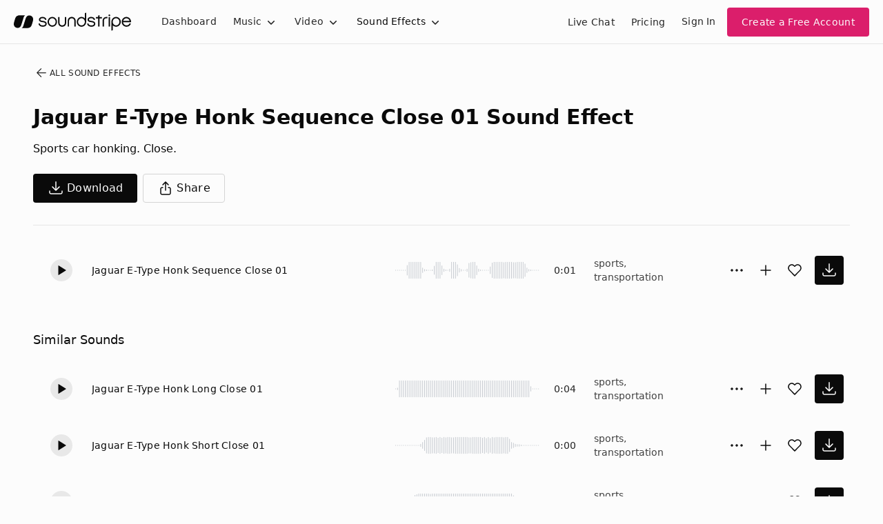

--- FILE ---
content_type: text/html;charset=UTF-8
request_url: https://app.soundstripe.com/sound-effects/22060
body_size: 35139
content:
<!DOCTYPE html><html lang="en" data-theme="light"><head><style type="text/css">.turbo-progress-bar {
  position: fixed;
  display: block;
  top: 0;
  left: 0;
  height: 3px;
  background: #0076ff;
  z-index: 2147483647;
  transition:
    width 300ms ease-out,
    opacity 150ms 150ms ease-in;
  transform: translate3d(0, 0, 0);
}
</style><style type="text/css">.turbo-progress-bar {
  position: fixed;
  display: block;
  top: 0;
  left: 0;
  height: 3px;
  background: #0076ff;
  z-index: 2147483647;
  transition:
    width 300ms ease-out,
    opacity 150ms 150ms ease-in;
  transform: translate3d(0, 0, 0);
}
</style><meta charset="utf-8"><meta name="viewport" content="width=device-width,initial-scale=1"><meta name="mobile-web-app-capable" content="yes"><link rel="apple-touch-icon" sizes="180x180" href="/assets/images/apple-touch-icon.png"><link rel="mask-icon" href="/assets/svg/safari-pinned-tab.svg" color="#eb307c"><title>Download Jaguar E-Type Honk Sequence Close 01 Sound Effect | Royalty Free SFX</title><link href="/assets/please-wait.css" rel="stylesheet"><link href="/assets/fonts.css" rel="stylesheet"><link rel="preload" href="/assets/fonts/NeueHaasGroteskDisplay-65Medium-Web.woff2" as="font" type="font/woff2" crossorigin=""><link rel="preload" href="/assets/fonts/NeueHaasGroteskDisplay-75Bold-Web.woff2" as="font" type="font/woff2" crossorigin=""><link rel="preload" href="/assets/fonts/NeueHaasGroteskDisplay-95Black-Web.woff2" as="font" type="font/woff2" crossorigin=""><link rel="preload" href="/assets/fonts/InterVariable.woff2" as="font" type="font/woff2" crossorigin=""><noscript><img height="1" width="1" src="https://www.facebook.com/tr?id=364338823902536&ev=PageView&noscript=1"/></noscript><style>/*! sanitize.css v4.1.0 | CC0 License | github.com/jonathantneal/sanitize.css */

/* Display definitions
   ========================================================================== */

/**
 * Add the correct display in IE 9-.
 * 1. Add the correct display in Edge, IE, and Firefox.
 * 2. Add the correct display in IE.
 */

article,
aside,
details, /* 1 */
figcaption,
figure,
footer,
header,
main, /* 2 */
menu,
nav,
section,
summary { /* 1 */
	display: block;
}

/**
 * Add the correct display in IE 9-.
 */

audio,
canvas,
progress,
video {
	display: inline-block;
}

/**
 * Add the correct display in iOS 4-7.
 */

audio:not([controls]) {
	display: none;
	height: 0;
}

/**
 * Add the correct display in IE 10-.
 * 1. Add the correct display in IE.
 */

template, /* 1 */
[hidden] {
	display: none;
}

/* Elements of HTML (https://www.w3.org/TR/html5/semantics.html)
   ========================================================================== */

/**
 * 1. Remove repeating backgrounds in all browsers (opinionated).
 * 2. Add box sizing inheritence in all browsers (opinionated).
 */

*,
::before,
::after {
	background-repeat: no-repeat; /* 1 */
	box-sizing: inherit; /* 2 */
}

/**
 * 1. Add text decoration inheritance in all browsers (opinionated).
 * 2. Add vertical alignment inheritence in all browsers (opinionated).
 */

::before,
::after {
	text-decoration: inherit; /* 1 */
	vertical-align: inherit; /* 2 */
}

/**
 * 1. Add border box sizing in all browsers (opinionated).
 * 2. Add the default cursor in all browsers (opinionated).
 * 3. Add a flattened line height in all browsers (opinionated).
 * 4. Prevent font size adjustments after orientation changes in IE and iOS.
 */

html {
	box-sizing: border-box; /* 1 */
	cursor: default; /* 2 */
	font-family: sans-serif; /* 3 */
	line-height: 1.5; /* 3 */
	-ms-text-size-adjust: 100%; /* 4 */
	-webkit-text-size-adjust: 100%; /* 5 */
}

/* Sections (https://www.w3.org/TR/html5/sections.html)
   ========================================================================== */

/**
 * Remove the margin in all browsers (opinionated).
 */

body {
	margin: 0;
}

/**
 * Correct the font sizes and margins on `h1` elements within
 * `section` and `article` contexts in Chrome, Firefox, and Safari.
 */

h1 {
	font-size: 2em;
	margin: .67em 0;
}

/* Grouping content (https://www.w3.org/TR/html5/grouping-content.html)
   ========================================================================== */

/**
 * 1. Correct font sizing inheritance and scaling in all browsers.
 * 2. Correct the odd `em` font sizing in all browsers.
 */

code,
kbd,
pre,
samp {
	font-family: monospace, monospace; /* 1 */
	font-size: 1em; /* 2 */
}

/**
 * 1. Correct the height in Firefox.
 * 2. Add visible overflow in Edge and IE.
 */

hr {
	height: 0; /* 1 */
	overflow: visible; /* 2 */
}

/**
 * Remove the list style on navigation lists in all browsers (opinionated).
 */

nav ol,
nav ul {
	list-style: none;
}

/* Text-level semantics
   ========================================================================== */

/**
 * 1. Add a bordered underline effect in all browsers.
 * 2. Remove text decoration in Firefox 40+.
 */

abbr[title] {
	border-bottom: 1px dotted; /* 1 */
	text-decoration: none; /* 2 */
}

/**
 * Prevent the duplicate application of `bolder` by the next rule in Safari 6.
 */

b,
strong {
	font-weight: inherit;
}

/**
 * Add the correct font weight in Chrome, Edge, and Safari.
 */

b,
strong {
	font-weight: bolder;
}

/**
 * Add the correct font style in Android 4.3-.
 */

dfn {
	font-style: italic;
}

/**
 * Add the correct colors in IE 9-.
 */

mark {
	background-color: #ffff00;
	color: #000000;
}

/**
 * Add the correct vertical alignment in Chrome, Firefox, and Opera.
 */

progress {
	vertical-align: baseline;
}

/**
 * Correct the font size in all browsers.
 */

small {
	font-size: 83.3333%;
}

/**
 * Change the positioning on superscript and subscript elements
 * in all browsers (opinionated).
 * 1. Correct the font size in all browsers.
 */

sub,
sup {
	font-size: 83.3333%; /* 1 */
	line-height: 0;
	position: relative;
	vertical-align: baseline;
}

sub {
	bottom: -.25em;
}

sup {
	top: -.5em;
}

/*
 * Remove the text shadow on text selections (opinionated).
 * 1. Restore the coloring undone by defining the text shadow (opinionated).
 */

::-moz-selection {
	background-color: #b3d4fc; /* 1 */
	color: #000000; /* 1 */
	text-shadow: none;
}

::selection {
	background-color: #b3d4fc; /* 1 */
	color: #000000; /* 1 */
	text-shadow: none;
}

/* Embedded content (https://www.w3.org/TR/html5/embedded-content-0.html)
   ========================================================================== */

/*
 * Change the alignment on media elements in all browers (opinionated).
 */

audio,
canvas,
iframe,
img,
svg,
video {
	vertical-align: middle;
}

/**
 * Remove the border on images inside links in IE 10-.
 */

img {
	border-style: none;
}

/**
 * Change the fill color to match the text color in all browsers (opinionated).
 */

svg {
	fill: currentColor;
}

/**
 * Hide the overflow in IE.
 */

svg:not(:root) {
	overflow: hidden;
}

/* Links (https://www.w3.org/TR/html5/links.html#links)
   ========================================================================== */

/**
 * 1. Remove the gray background on active links in IE 10.
 * 2. Remove the gaps in underlines in iOS 8+ and Safari 8+.
 */

a {
	background-color: transparent; /* 1 */
	-webkit-text-decoration-skip: objects; /* 2 */
}

/**
 * Remove the outline when hovering in all browsers (opinionated).
 */

a:hover {
	outline-width: 0;
}

/* Tabular data (https://www.w3.org/TR/html5/tabular-data.html)
   ========================================================================== */

/*
 * Remove border spacing in all browsers (opinionated).
 */

table {
	border-collapse: collapse;
	border-spacing: 0;
}

/* transform-style:  (https://www.w3.org/TR/html5/forms.html)
   ========================================================================== */

/**
 * 1. Remove the default styling in all browsers (opinionated).
 * 3. Remove the margin in Firefox and Safari.
 */

button,
input,
select,
textarea {
	background-color: transparent; /* 1 */
	border-style: none; /* 1 */
	color: inherit; /* 1 */
	font-size: 1em; /* 1 */
	margin: 0; /* 3 */
}

/**
 * Correct the overflow in IE.
 * 1. Correct the overflow in Edge.
 */

button,
input { /* 1 */
	overflow: visible;
}

/**
 * Remove the inheritance in Edge, Firefox, and IE.
 * 1. Remove the inheritance in Firefox.
 */

button,
select { /* 1 */
	text-transform: none;
}

/**
 * 1. Prevent the WebKit bug where (2) destroys native `audio` and `video`
 *    controls in Android 4.
 * 2. Correct the inability to style clickable types in iOS and Safari.
 */

button,
html [type="button"], /* 1 */
[type="reset"],
[type="submit"] {
	-webkit-appearance: button; /* 2 */
}

/**
 * Remove the inner border and padding in Firefox.
 */

::-moz-focus-inner {
	border-style: none;
	padding: 0;
}

/**
 * Correct the focus styles unset by the previous rule.
 */

:-moz-focusring {
	outline: 1px dotted ButtonText;
}

/**
 * Correct the border, margin, and padding in all browsers.
 */

fieldset {
	border: 1px solid #c0c0c0;
	margin: 0 2px;
	padding: .35em .625em .75em;
}

/**
 * 1. Correct the text wrapping in Edge and IE.
 * 2. Remove the padding so developers are not caught out when they zero out
 *    `fieldset` elements in all browsers.
 */

legend {
	display: table; /* 1 */
	max-width: 100%; /* 1 */
	padding: 0; /* 2 */
	white-space: normal; /* 1 */
}

/**
 * 1. Remove the vertical scrollbar in IE.
 * 2. Change the resize direction on textareas in all browsers (opinionated).
 */

textarea {
	overflow: auto; /* 1 */
	resize: vertical; /* 2 */
}

/**
 * Remove the padding in IE 10-.
 */

[type="checkbox"],
[type="radio"] {
	padding: 0;
}

/**
 * Correct the cursor style on increment and decrement buttons in Chrome.
 */

::-webkit-inner-spin-button,
::-webkit-outer-spin-button {
	height: auto;
}

/**
 * 1. Correct the odd appearance in Chrome and Safari.
 * 2. Correct the outline style in Safari.
 */

[type="search"] {
	-webkit-appearance: textfield; /* 1 */
	outline-offset: -2px; /* 2 */
}

/**
 * Remove the inner padding and cancel buttons in Chrome and Safari for OS X.
 */

::-webkit-search-cancel-button,
::-webkit-search-decoration {
	-webkit-appearance: none;
}

/**
 * Correct the text style on placeholders in Chrome, Edge, and Safari.
 */

::-webkit-input-placeholder {
	color: inherit;
	opacity: .54;
}

/**
 * 1. Correct the inability to style clickable types in iOS and Safari.
 * 2. Change font properties to `inherit` in Safari.
 */

::-webkit-file-upload-button {
	-webkit-appearance: button; /* 1 */
	font: inherit; /* 2 */
}

/* WAI-ARIA (https://www.w3.org/TR/html5/dom.html#wai-aria)
   ========================================================================== */

/**
 * Change the cursor on busy elements (opinionated).
 */

[aria-busy="true"] {
	cursor: progress;
}

/*
 * Change the cursor on control elements (opinionated).
 */

[aria-controls] {
	cursor: pointer;
}

/*
 * Change the cursor on disabled, not-editable, or otherwise
 * inoperable elements (opinionated).
 */

[aria-disabled] {
	cursor: default;
}

/* User interaction (https://www.w3.org/TR/html5/editing.html)
   ========================================================================== */

/*
 * Remove the tapping delay on clickable elements (opinionated).
 * 1. Remove the tapping delay in IE 10.
 */

a,
area,
button,
input,
label,
select,
textarea,
[tabindex] {
	-ms-touch-action: manipulation; /* 1 */
	touch-action: manipulation;
}

/*
 * Change the display on visually hidden accessible elements (opinionated).
 */

[hidden][aria-hidden="false"] {
	clip: rect(0, 0, 0, 0);
	display: inherit;
	position: absolute;
}

[hidden][aria-hidden="false"]:focus {
	clip: auto;
}
</style><style>.rc-slider {
  position: relative;
  height: 14px;
  padding: 5px 0;
  width: 100%;
  border-radius: 6px;
  touch-action: none;
  box-sizing: border-box;
  -webkit-tap-highlight-color: rgba(0, 0, 0, 0);
}
.rc-slider * {
  box-sizing: border-box;
  -webkit-tap-highlight-color: rgba(0, 0, 0, 0);
}
.rc-slider-rail {
  position: absolute;
  width: 100%;
  background-color: #e9e9e9;
  height: 4px;
  border-radius: 6px;
}
.rc-slider-track {
  position: absolute;
  left: 0;
  height: 4px;
  border-radius: 6px;
  background-color: #abe2fb;
}
.rc-slider-handle {
  position: absolute;
  width: 14px;
  height: 14px;
  cursor: pointer;
  cursor: -webkit-grab;
  margin-top: -5px;
  cursor: grab;
  border-radius: 50%;
  border: solid 2px #96dbfa;
  background-color: #fff;
  touch-action: pan-x;
}
.rc-slider-handle-dragging.rc-slider-handle-dragging.rc-slider-handle-dragging {
  border-color: #57c5f7;
  box-shadow: 0 0 0 5px #96dbfa;
}
.rc-slider-handle:focus {
  outline: none;
}
.rc-slider-handle-click-focused:focus {
  border-color: #96dbfa;
  box-shadow: unset;
}
.rc-slider-handle:hover {
  border-color: #57c5f7;
}
.rc-slider-handle:active {
  border-color: #57c5f7;
  box-shadow: 0 0 5px #57c5f7;
  cursor: -webkit-grabbing;
  cursor: grabbing;
}
.rc-slider-mark {
  position: absolute;
  top: 18px;
  left: 0;
  width: 100%;
  font-size: 12px;
}
.rc-slider-mark-text {
  position: absolute;
  display: inline-block;
  vertical-align: middle;
  text-align: center;
  cursor: pointer;
  color: #999;
}
.rc-slider-mark-text-active {
  color: #666;
}
.rc-slider-step {
  position: absolute;
  width: 100%;
  height: 4px;
  background: transparent;
}
.rc-slider-dot {
  position: absolute;
  bottom: -2px;
  margin-left: -4px;
  width: 8px;
  height: 8px;
  border: 2px solid #e9e9e9;
  background-color: #fff;
  cursor: pointer;
  border-radius: 50%;
  vertical-align: middle;
}
.rc-slider-dot-active {
  border-color: #96dbfa;
}
.rc-slider-dot-reverse {
  margin-right: -4px;
}
.rc-slider-disabled {
  background-color: #e9e9e9;
}
.rc-slider-disabled .rc-slider-track {
  background-color: #ccc;
}
.rc-slider-disabled .rc-slider-handle,
.rc-slider-disabled .rc-slider-dot {
  border-color: #ccc;
  box-shadow: none;
  background-color: #fff;
  cursor: not-allowed;
}
.rc-slider-disabled .rc-slider-mark-text,
.rc-slider-disabled .rc-slider-dot {
  cursor: not-allowed !important;
}
.rc-slider-vertical {
  width: 14px;
  height: 100%;
  padding: 0 5px;
}
.rc-slider-vertical .rc-slider-rail {
  height: 100%;
  width: 4px;
}
.rc-slider-vertical .rc-slider-track {
  left: 5px;
  bottom: 0;
  width: 4px;
}
.rc-slider-vertical .rc-slider-handle {
  margin-left: -5px;
  touch-action: pan-y;
}
.rc-slider-vertical .rc-slider-mark {
  top: 0;
  left: 18px;
  height: 100%;
}
.rc-slider-vertical .rc-slider-step {
  height: 100%;
  width: 4px;
}
.rc-slider-vertical .rc-slider-dot {
  left: 2px;
  margin-bottom: -4px;
}
.rc-slider-vertical .rc-slider-dot:first-child {
  margin-bottom: -4px;
}
.rc-slider-vertical .rc-slider-dot:last-child {
  margin-bottom: -4px;
}
.rc-slider-tooltip-zoom-down-enter,
.rc-slider-tooltip-zoom-down-appear {
  animation-duration: 0.3s;
  animation-fill-mode: both;
  display: block !important;
  animation-play-state: paused;
}
.rc-slider-tooltip-zoom-down-leave {
  animation-duration: 0.3s;
  animation-fill-mode: both;
  display: block !important;
  animation-play-state: paused;
}
.rc-slider-tooltip-zoom-down-enter.rc-slider-tooltip-zoom-down-enter-active,
.rc-slider-tooltip-zoom-down-appear.rc-slider-tooltip-zoom-down-appear-active {
  animation-name: rcSliderTooltipZoomDownIn;
  animation-play-state: running;
}
.rc-slider-tooltip-zoom-down-leave.rc-slider-tooltip-zoom-down-leave-active {
  animation-name: rcSliderTooltipZoomDownOut;
  animation-play-state: running;
}
.rc-slider-tooltip-zoom-down-enter,
.rc-slider-tooltip-zoom-down-appear {
  transform: scale(0, 0);
  animation-timing-function: cubic-bezier(0.23, 1, 0.32, 1);
}
.rc-slider-tooltip-zoom-down-leave {
  animation-timing-function: cubic-bezier(0.755, 0.05, 0.855, 0.06);
}
@keyframes rcSliderTooltipZoomDownIn {
  0% {
    opacity: 0;
    transform-origin: 50% 100%;
    transform: scale(0, 0);
  }
  100% {
    transform-origin: 50% 100%;
    transform: scale(1, 1);
  }
}
@keyframes rcSliderTooltipZoomDownOut {
  0% {
    transform-origin: 50% 100%;
    transform: scale(1, 1);
  }
  100% {
    opacity: 0;
    transform-origin: 50% 100%;
    transform: scale(0, 0);
  }
}
.rc-slider-tooltip {
  position: absolute;
  left: -9999px;
  top: -9999px;
  visibility: visible;
  box-sizing: border-box;
  -webkit-tap-highlight-color: rgba(0, 0, 0, 0);
}
.rc-slider-tooltip * {
  box-sizing: border-box;
  -webkit-tap-highlight-color: rgba(0, 0, 0, 0);
}
.rc-slider-tooltip-hidden {
  display: none;
}
.rc-slider-tooltip-placement-top {
  padding: 4px 0 8px 0;
}
.rc-slider-tooltip-inner {
  padding: 6px 2px;
  min-width: 24px;
  height: 24px;
  font-size: 12px;
  line-height: 1;
  color: #fff;
  text-align: center;
  text-decoration: none;
  background-color: #6c6c6c;
  border-radius: 6px;
  box-shadow: 0 0 4px #d9d9d9;
}
.rc-slider-tooltip-arrow {
  position: absolute;
  width: 0;
  height: 0;
  border-color: transparent;
  border-style: solid;
}
.rc-slider-tooltip-placement-top .rc-slider-tooltip-arrow {
  bottom: 4px;
  left: 50%;
  margin-left: -4px;
  border-width: 4px 4px 0;
  border-top-color: #6c6c6c;
}
</style><style>.react-toggle {
  display: inline-block;
  position: relative;
  cursor: pointer;
  background-color: transparent;
  border: 0;
  padding: 0;

  -webkit-touch-callout: none;
  -webkit-user-select: none;
  -khtml-user-select: none;
  -moz-user-select: none;
  -ms-user-select: none;
  user-select: none;

  -webkit-tap-highlight-color: rgba(0,0,0,0);
  -webkit-tap-highlight-color: transparent;
}

.react-toggle-screenreader-only {
  border: 0;
  clip: rect(0 0 0 0);
  height: 1px;
  margin: -1px;
  overflow: hidden;
  padding: 0;
  position: absolute;
  width: 1px;
}

.react-toggle--disabled {
  cursor: not-allowed;
  opacity: 0.5;
  -webkit-transition: opacity 0.25s;
  transition: opacity 0.25s;
}

.react-toggle-track {
  width: 50px;
  height: 24px;
  padding: 0;
  border-radius: 30px;
  background-color: #4D4D4D;
  -webkit-transition: all 0.2s ease;
  -moz-transition: all 0.2s ease;
  transition: all 0.2s ease;
}

.react-toggle:hover:not(.react-toggle--disabled) .react-toggle-track {
  background-color: #000000;
}

.react-toggle--checked .react-toggle-track {
  background-color: #19AB27;
}

.react-toggle--checked:hover:not(.react-toggle--disabled) .react-toggle-track {
  background-color: #128D15;
}

.react-toggle-track-check {
  position: absolute;
  width: 14px;
  height: 10px;
  top: 0px;
  bottom: 0px;
  margin-top: auto;
  margin-bottom: auto;
  line-height: 0;
  left: 8px;
  opacity: 0;
  -webkit-transition: opacity 0.25s ease;
  -moz-transition: opacity 0.25s ease;
  transition: opacity 0.25s ease;
}

.react-toggle--checked .react-toggle-track-check {
  opacity: 1;
  -webkit-transition: opacity 0.25s ease;
  -moz-transition: opacity 0.25s ease;
  transition: opacity 0.25s ease;
}

.react-toggle-track-x {
  position: absolute;
  width: 10px;
  height: 10px;
  top: 0px;
  bottom: 0px;
  margin-top: auto;
  margin-bottom: auto;
  line-height: 0;
  right: 10px;
  opacity: 1;
  -webkit-transition: opacity 0.25s ease;
  -moz-transition: opacity 0.25s ease;
  transition: opacity 0.25s ease;
}

.react-toggle--checked .react-toggle-track-x {
  opacity: 0;
}

.react-toggle-thumb {
  transition: all 0.5s cubic-bezier(0.23, 1, 0.32, 1) 0ms;
  position: absolute;
  top: 1px;
  left: 1px;
  width: 22px;
  height: 22px;
  border: 1px solid #4D4D4D;
  border-radius: 50%;
  background-color: #FAFAFA;

  -webkit-box-sizing: border-box;
  -moz-box-sizing: border-box;
  box-sizing: border-box;

  -webkit-transition: all 0.25s ease;
  -moz-transition: all 0.25s ease;
  transition: all 0.25s ease;
}

.react-toggle--checked .react-toggle-thumb {
  left: 27px;
  border-color: #19AB27;
}

.react-toggle--focus .react-toggle-thumb {
  -webkit-box-shadow: 0px 0px 3px 2px #0099E0;
  -moz-box-shadow: 0px 0px 3px 2px #0099E0;
  box-shadow: 0px 0px 2px 3px #0099E0;
}

.react-toggle:active:not(.react-toggle--disabled) .react-toggle-thumb {
  -webkit-box-shadow: 0px 0px 5px 5px #0099E0;
  -moz-box-shadow: 0px 0px 5px 5px #0099E0;
  box-shadow: 0px 0px 5px 5px #0099E0;
}
</style><style>.react-multi-email {
  border: 0 !important;
  margin: 0;
  max-width: 100%;
  padding: 0.75rem !important;
  text-align: left;
}

.react-multi-email > span[data-placeholder] {
  color: #6A707C !important;
  font-size: 1rem;
  line-height: 1.5rem;
}

.react-multi-email > input {
  border: 0 none !important;
  display: inline-block !important;
  font-family: inherit;
  font-size: 1rem;
  font-weight: 500;
  line-height: 1.5rem;
  outline: none !important;
  padding: 0 !important;
  vertical-align: baseline !important;
  width: auto !important;
}
</style><style>.BambooHR-ATS-board{
    font-family: 'Inter Variable', system-ui, sans-serif !important;
}

.BambooHR-ATS-board h2 {
    text-align: center;
    padding: 4rem !important;
    font-size: 2.5rem !important;
    line-height: 1.25 !important;
    font-weight: 500 !important;
}

.BambooHR-ATS-board a {
    text-align: left;
    font-weight: 500 !important;
    font-size: 1.25rem !important;
    text-decoration: none;
}

.BambooHR-ATS-Department-Header {
    font-size: 1rem !important;
}

.BambooHR-ATS-Location {
    font-size: 1rem;
}

.BambooHR-ATS-board a:hover {
    color: #2767e7;
    font-weight: 500 !important;
    text-decoration: underline;
}
</style><style id="googleidentityservice_button_styles">.qJTHM{-moz-user-select:none;-webkit-user-select:none;-ms-user-select:none;color:#202124;direction:ltr;-webkit-touch-callout:none;font-family:"Roboto-Regular",arial,sans-serif;-webkit-font-smoothing:antialiased;font-weight:400;margin:0;overflow:hidden;-webkit-text-size-adjust:100%}.ynRLnc{left:-9999px;position:absolute;top:-9999px}.L6cTce{display:none}.bltWBb{overflow-wrap:break-word;word-break:break-word}.hSRGPd{color:#1a73e8;cursor:pointer;font-weight:500;text-decoration:none}.Bz112c-W3lGp{height:16px;width:16px}.Bz112c-E3DyYd{height:20px;width:20px}.Bz112c-r9oPif{height:24px;width:24px}.Bz112c-u2z5K{height:36px;width:36px}.Bz112c-uaxL4e{border-radius:10px}.LgbsSe-Bz112c{display:block}.S9gUrf-YoZ4jf{border:none;margin:0;padding:0}.S9gUrf-YoZ4jf *{border:none;margin:0;padding:0}.fFW7wc-ibnC6b>.aZ2wEe>div{border-color:#4285f4}.P1ekSe-ZMv3u{-webkit-transition:height linear .2s;transition:height linear .2s}.P1ekSe-ZMv3u>div:nth-child(1){background-color:#1a73e8!important;-webkit-transition:width linear .3s;transition:width linear .3s}.P1ekSe-ZMv3u>div:nth-child(2){background-image:-webkit-gradient(linear,left top,right top,from(rgba(255,255,255,.7)),to(rgba(255,255,255,.7))),-webkit-gradient(linear,left top,right top,from(#1a73e8),to(#1a73e8))!important;background-image:-webkit-linear-gradient(left,rgba(255,255,255,.7),rgba(255,255,255,.7)),-webkit-linear-gradient(left,#1a73e8,#1a73e8)!important;background-image:linear-gradient(to right,rgba(255,255,255,.7),rgba(255,255,255,.7)),linear-gradient(to right,#1a73e8,#1a73e8)!important}.P1ekSe-ZMv3u>div:nth-child(3){background-image:-webkit-gradient(linear,left top,right top,from(rgba(255,255,255,.7)),to(rgba(255,255,255,.7))),-webkit-gradient(linear,left top,right top,from(#1a73e8),to(#1a73e8))!important;background-image:-webkit-linear-gradient(left,rgba(255,255,255,.7),rgba(255,255,255,.7)),-webkit-linear-gradient(left,#1a73e8,#1a73e8)!important;background-image:linear-gradient(to right,rgba(255,255,255,.7),rgba(255,255,255,.7)),linear-gradient(to right,#1a73e8,#1a73e8)!important}.haAclf{display:inline-block}.nsm7Bb-HzV7m-LgbsSe{border-radius:4px;box-sizing:border-box;-webkit-transition:background-color .218s,border-color .218s;transition:background-color .218s,border-color .218s;-moz-user-select:none;-webkit-user-select:none;-ms-user-select:none;-webkit-appearance:none;background-color:#fff;background-image:none;border:1px solid #dadce0;color:#3c4043;cursor:pointer;font-family:"Google Sans",arial,sans-serif;font-size:14px;height:40px;letter-spacing:.25px;outline:none;overflow:hidden;padding:0 12px;position:relative;text-align:center;vertical-align:middle;white-space:nowrap;width:auto}@media screen and (-ms-high-contrast:active){.nsm7Bb-HzV7m-LgbsSe{border:2px solid windowText;color:windowText}}@media screen and (preferes-contrast:more){.nsm7Bb-HzV7m-LgbsSe{color:#000}}.nsm7Bb-HzV7m-LgbsSe.pSzOP-SxQuSe{font-size:14px;height:32px;letter-spacing:.25px;padding:0 10px}.nsm7Bb-HzV7m-LgbsSe.purZT-SxQuSe{font-size:11px;height:20px;letter-spacing:.3px;padding:0 8px}.nsm7Bb-HzV7m-LgbsSe.Bz112c-LgbsSe{padding:0;width:40px}.nsm7Bb-HzV7m-LgbsSe.Bz112c-LgbsSe.pSzOP-SxQuSe{width:32px}.nsm7Bb-HzV7m-LgbsSe.Bz112c-LgbsSe.purZT-SxQuSe{width:20px}.nsm7Bb-HzV7m-LgbsSe.JGcpL-RbRzK{border-radius:20px}.nsm7Bb-HzV7m-LgbsSe.JGcpL-RbRzK.pSzOP-SxQuSe{border-radius:16px}.nsm7Bb-HzV7m-LgbsSe.JGcpL-RbRzK.purZT-SxQuSe{border-radius:10px}.nsm7Bb-HzV7m-LgbsSe.MFS4be-Ia7Qfc{border:none;color:#fff}.nsm7Bb-HzV7m-LgbsSe.MFS4be-v3pZbf-Ia7Qfc{background-color:#1a73e8}.nsm7Bb-HzV7m-LgbsSe.MFS4be-JaPV2b-Ia7Qfc{background-color:#202124;color:#e8eaed}@media screen and (prefers-contrast:more){.nsm7Bb-HzV7m-LgbsSe.MFS4be-JaPV2b-Ia7Qfc{color:#fff}}.nsm7Bb-HzV7m-LgbsSe .nsm7Bb-HzV7m-LgbsSe-Bz112c{height:18px;margin-right:8px;min-width:18px;width:18px}.nsm7Bb-HzV7m-LgbsSe.pSzOP-SxQuSe .nsm7Bb-HzV7m-LgbsSe-Bz112c{height:14px;min-width:14px;width:14px}.nsm7Bb-HzV7m-LgbsSe.purZT-SxQuSe .nsm7Bb-HzV7m-LgbsSe-Bz112c{height:10px;min-width:10px;width:10px}.nsm7Bb-HzV7m-LgbsSe.jVeSEe .nsm7Bb-HzV7m-LgbsSe-Bz112c{margin-left:8px;margin-right:-4px}.nsm7Bb-HzV7m-LgbsSe.Bz112c-LgbsSe .nsm7Bb-HzV7m-LgbsSe-Bz112c{margin:0;padding:10px}.nsm7Bb-HzV7m-LgbsSe.Bz112c-LgbsSe.pSzOP-SxQuSe .nsm7Bb-HzV7m-LgbsSe-Bz112c{padding:8px}.nsm7Bb-HzV7m-LgbsSe.Bz112c-LgbsSe.purZT-SxQuSe .nsm7Bb-HzV7m-LgbsSe-Bz112c{padding:4px}.nsm7Bb-HzV7m-LgbsSe .nsm7Bb-HzV7m-LgbsSe-Bz112c-haAclf{border-top-left-radius:3px;border-bottom-left-radius:3px;display:-webkit-box;display:-webkit-flex;display:flex;-webkit-box-pack:center;-webkit-justify-content:center;justify-content:center;-webkit-box-align:center;-webkit-align-items:center;align-items:center;background-color:#fff;height:36px;margin-left:-10px;margin-right:12px;min-width:36px;width:36px}.nsm7Bb-HzV7m-LgbsSe .nsm7Bb-HzV7m-LgbsSe-Bz112c-haAclf .nsm7Bb-HzV7m-LgbsSe-Bz112c,.nsm7Bb-HzV7m-LgbsSe.Bz112c-LgbsSe .nsm7Bb-HzV7m-LgbsSe-Bz112c-haAclf .nsm7Bb-HzV7m-LgbsSe-Bz112c{margin:0;padding:0}.nsm7Bb-HzV7m-LgbsSe.pSzOP-SxQuSe .nsm7Bb-HzV7m-LgbsSe-Bz112c-haAclf{height:28px;margin-left:-8px;margin-right:10px;min-width:28px;width:28px}.nsm7Bb-HzV7m-LgbsSe.purZT-SxQuSe .nsm7Bb-HzV7m-LgbsSe-Bz112c-haAclf{height:16px;margin-left:-6px;margin-right:8px;min-width:16px;width:16px}.nsm7Bb-HzV7m-LgbsSe.Bz112c-LgbsSe .nsm7Bb-HzV7m-LgbsSe-Bz112c-haAclf{border-radius:3px;margin-left:2px;margin-right:0;padding:0}.nsm7Bb-HzV7m-LgbsSe.JGcpL-RbRzK .nsm7Bb-HzV7m-LgbsSe-Bz112c-haAclf{border-radius:18px}.nsm7Bb-HzV7m-LgbsSe.pSzOP-SxQuSe.JGcpL-RbRzK .nsm7Bb-HzV7m-LgbsSe-Bz112c-haAclf{border-radius:14px}.nsm7Bb-HzV7m-LgbsSe.purZT-SxQuSe.JGcpL-RbRzK .nsm7Bb-HzV7m-LgbsSe-Bz112c-haAclf{border-radius:8px}.nsm7Bb-HzV7m-LgbsSe .nsm7Bb-HzV7m-LgbsSe-bN97Pc-sM5MNb{display:-webkit-box;display:-webkit-flex;display:flex;-webkit-align-items:center;-webkit-box-align:center;align-items:center;-webkit-flex-direction:row;-webkit-box-orient:horizontal;-webkit-box-direction:normal;flex-direction:row;-webkit-box-pack:justify;-webkit-justify-content:space-between;justify-content:space-between;-webkit-flex-wrap:nowrap;flex-wrap:nowrap;height:100%;position:relative;width:100%}.nsm7Bb-HzV7m-LgbsSe .oXtfBe-l4eHX{-webkit-box-pack:center;-webkit-justify-content:center;justify-content:center}.nsm7Bb-HzV7m-LgbsSe .nsm7Bb-HzV7m-LgbsSe-BPrWId{-webkit-flex-grow:1;-webkit-box-flex:1;flex-grow:1;font-family:"Google Sans",arial,sans-serif;font-weight:500;overflow:hidden;text-overflow:ellipsis;vertical-align:top}.nsm7Bb-HzV7m-LgbsSe.purZT-SxQuSe .nsm7Bb-HzV7m-LgbsSe-BPrWId{font-weight:300}.nsm7Bb-HzV7m-LgbsSe .oXtfBe-l4eHX .nsm7Bb-HzV7m-LgbsSe-BPrWId{-webkit-flex-grow:0;-webkit-box-flex:0;flex-grow:0}.nsm7Bb-HzV7m-LgbsSe .nsm7Bb-HzV7m-LgbsSe-MJoBVe{-webkit-transition:background-color .218s;transition:background-color .218s;bottom:0;left:0;position:absolute;right:0;top:0}.nsm7Bb-HzV7m-LgbsSe:hover,.nsm7Bb-HzV7m-LgbsSe:focus{box-shadow:none;border-color:rgb(210,227,252);outline:none}.nsm7Bb-HzV7m-LgbsSe:focus-within{outline:2px solid #00639b;border-color:transparent}.nsm7Bb-HzV7m-LgbsSe:hover .nsm7Bb-HzV7m-LgbsSe-MJoBVe{background:rgba(66,133,244,.08)}.nsm7Bb-HzV7m-LgbsSe:active .nsm7Bb-HzV7m-LgbsSe-MJoBVe,.nsm7Bb-HzV7m-LgbsSe:focus .nsm7Bb-HzV7m-LgbsSe-MJoBVe{background:rgba(66,133,244,.1)}.nsm7Bb-HzV7m-LgbsSe.MFS4be-Ia7Qfc:hover .nsm7Bb-HzV7m-LgbsSe-MJoBVe{background:rgba(255,255,255,.24)}.nsm7Bb-HzV7m-LgbsSe.MFS4be-Ia7Qfc:active .nsm7Bb-HzV7m-LgbsSe-MJoBVe,.nsm7Bb-HzV7m-LgbsSe.MFS4be-Ia7Qfc:focus .nsm7Bb-HzV7m-LgbsSe-MJoBVe{background:rgba(255,255,255,.32)}.nsm7Bb-HzV7m-LgbsSe .n1UuX-DkfjY{border-radius:50%;display:-webkit-box;display:-webkit-flex;display:flex;height:20px;margin-left:-4px;margin-right:8px;min-width:20px;width:20px}.nsm7Bb-HzV7m-LgbsSe.jVeSEe .nsm7Bb-HzV7m-LgbsSe-BPrWId{font-family:"Roboto";font-size:12px;text-align:left}.nsm7Bb-HzV7m-LgbsSe.jVeSEe .nsm7Bb-HzV7m-LgbsSe-BPrWId .ssJRIf,.nsm7Bb-HzV7m-LgbsSe.jVeSEe .nsm7Bb-HzV7m-LgbsSe-BPrWId .K4efff .fmcmS{overflow:hidden;text-overflow:ellipsis}.nsm7Bb-HzV7m-LgbsSe.jVeSEe .nsm7Bb-HzV7m-LgbsSe-BPrWId .K4efff{display:-webkit-box;display:-webkit-flex;display:flex;-webkit-align-items:center;-webkit-box-align:center;align-items:center;color:#5f6368;fill:#5f6368;font-size:11px;font-weight:400}.nsm7Bb-HzV7m-LgbsSe.jVeSEe.MFS4be-Ia7Qfc .nsm7Bb-HzV7m-LgbsSe-BPrWId .K4efff{color:#e8eaed;fill:#e8eaed}@media screen and (prefers-contrast:more){.nsm7Bb-HzV7m-LgbsSe.jVeSEe .nsm7Bb-HzV7m-LgbsSe-BPrWId .K4efff,.nsm7Bb-HzV7m-LgbsSe.jVeSEe.MFS4be-Ia7Qfc .nsm7Bb-HzV7m-LgbsSe-BPrWId .K4efff{color:#000;fill:#000}}.nsm7Bb-HzV7m-LgbsSe.jVeSEe .nsm7Bb-HzV7m-LgbsSe-BPrWId .K4efff .Bz112c{height:18px;margin:-3px -3px -3px 2px;min-width:18px;width:18px}.nsm7Bb-HzV7m-LgbsSe.jVeSEe .nsm7Bb-HzV7m-LgbsSe-Bz112c-haAclf{border-top-left-radius:0;border-bottom-left-radius:0;border-top-right-radius:3px;border-bottom-right-radius:3px;margin-left:12px;margin-right:-10px}.nsm7Bb-HzV7m-LgbsSe.jVeSEe.JGcpL-RbRzK .nsm7Bb-HzV7m-LgbsSe-Bz112c-haAclf{border-radius:18px}.L5Fo6c-sM5MNb{border:0;display:block;left:0;position:relative;top:0}.L5Fo6c-bF1uUb{border-radius:4px;bottom:0;cursor:pointer;left:0;position:absolute;right:0;top:0}.L5Fo6c-bF1uUb:focus{border:none;outline:none}sentinel{}</style><style data-styled="active" data-styled-version="5.3.11">.kOnwwm{height:0px;width:0px;display:none;}.ddvMoc{color:var(--color-text-secondary);display:inline-block;fill:currentColor;stroke:none;}@media (hover:hover){.ddvMoc:hover{color:text.secondary;}}.ddvMoc.active:active{opacity:0.6;}.ddvMoc.thick{stroke-width:4px !important;}.iImTeT{color:currentColor;display:inline-block;fill:currentColor;stroke:none;}@media (hover:hover){.iImTeT:hover{color:currentColor;}}.iImTeT.active:active{opacity:0.6;}.iImTeT.thick{stroke-width:4px !important;}.cuSvXv{display:inline-block;fill:currentColor;stroke:none;}@media (hover:hover){.cuSvXv:hover{color:var(--color-text-primary);}}.cuSvXv.active:active{opacity:0.6;}.cuSvXv.thick{stroke-width:4px !important;}.arqnk{max-width:120rem;padding-bottom:1.25rem;padding-left:1.25rem;padding-right:1.25rem;padding-top:1.25rem;}@media screen and (min-width:38rem){.arqnk{padding-top:1.5rem;padding-bottom:1.5rem;}}@media screen and (min-width:60rem){.arqnk{padding-left:1.5rem;padding-right:1.5rem;}}@media screen and (min-width:75rem){.arqnk{padding-top:3rem;padding-left:3rem;padding-right:3rem;padding-bottom:3rem;}}.gxAoOg{-webkit-align-items:center;-webkit-box-align:center;-ms-flex-align:center;align-items:center;display:-webkit-box;display:-webkit-flex;display:-ms-flexbox;display:flex;height:100%;}.dNTSiF{-webkit-align-items:center;-webkit-box-align:center;-ms-flex-align:center;align-items:center;-webkit-box-pack:center;-webkit-justify-content:center;-ms-flex-pack:center;justify-content:center;display:-webkit-box;display:-webkit-flex;display:-ms-flexbox;display:flex;height:100%;width:170px;margin-right:1rem;}@media screen and (min-width:60rem){.dNTSiF{margin-right:2rem;}}.dLzgdZ{-webkit-align-items:center;-webkit-box-align:center;-ms-flex-align:center;align-items:center;display:-webkit-box;display:-webkit-flex;display:-ms-flexbox;display:flex;padding-left:0.5rem;padding-right:0.5rem;}@media screen and (min-width:60rem){.dLzgdZ{padding-left:0.75rem;padding-right:0.75rem;}}.hVfIVE{display:-webkit-box;display:-webkit-flex;display:-ms-flexbox;display:flex;margin-left:0.25rem;}.cPYsam{display:none;}@media screen and (min-width:60rem){.cPYsam{display:block;}}.fJPAgd{border-bottom:1px solid;border-bottom-color:var(--color-border-default);margin-bottom:0.25rem;padding-left:0.25rem;padding-right:0.25rem;}@media screen and (min-width:48rem){.fJPAgd{padding-left:0;padding-right:0;}}@media screen and (min-width:75rem){.fJPAgd{margin-bottom:1.5rem;}}.jhjIIQ{-webkit-flex-direction:column;-ms-flex-direction:column;flex-direction:column;display:-webkit-box;display:-webkit-flex;display:-ms-flexbox;display:flex;padding-bottom:2rem;}.eejXVj{margin-bottom:1.5rem;font-size:0.75rem;font-weight:500;line-height:1rem;-webkit-letter-spacing:0.3px;-moz-letter-spacing:0.3px;-ms-letter-spacing:0.3px;letter-spacing:0.3px;}@media screen and (min-width:75rem){.eejXVj{margin-bottom:2rem;}}.hpujRn{-webkit-flex-direction:column;-ms-flex-direction:column;flex-direction:column;display:-webkit-box;display:-webkit-flex;display:-ms-flexbox;display:flex;}@media screen and (min-width:48rem){.hpujRn{-webkit-flex-direction:row;-ms-flex-direction:row;flex-direction:row;-webkit-align-items:center;-webkit-box-align:center;-ms-flex-align:center;align-items:center;}}.hGbAJm{-webkit-flex-direction:column;-ms-flex-direction:column;flex-direction:column;display:-webkit-box;display:-webkit-flex;display:-ms-flexbox;display:flex;}.gGRKZL{margin-bottom:1.5rem;}.linuGi{color:var(--color-text-primary);max-width:620px;margin-top:1rem;}.dhlIle{display:-webkit-box;display:-webkit-flex;display:-ms-flexbox;display:flex;}.dSFgaR{-webkit-flex-direction:row;-ms-flex-direction:row;flex-direction:row;-webkit-align-items:center;-webkit-box-align:center;-ms-flex-align:center;align-items:center;width:100%;display:-webkit-box;display:-webkit-flex;display:-ms-flexbox;display:flex;}.hEcAWa{padding-right:0.5rem;}.cfXSQJ{-webkit-flex:1;-ms-flex:1;flex:1;-webkit-align-items:center;-webkit-box-align:center;-ms-flex-align:center;align-items:center;display:-webkit-box;display:-webkit-flex;display:-ms-flexbox;display:flex;}@media screen and (min-width:90rem){.OPWyz{max-width:75%;}}.enEYNG{-webkit-align-items:center;-webkit-box-align:center;-ms-flex-align:center;align-items:center;display:-webkit-box;display:-webkit-flex;display:-ms-flexbox;display:flex;}.cgtiGq{-webkit-align-items:center;-webkit-box-align:center;-ms-flex-align:center;align-items:center;display:none;margin-right:0.5rem;}@media screen and (min-width:38rem){.cgtiGq{display:-webkit-box;display:-webkit-flex;display:-ms-flexbox;display:flex;}}.bSZVOr{display:none;}@media screen and (min-width:38rem){.bSZVOr{display:block;}}.bUODVI{margin-top:30px;}.eDLpGR{-webkit-box-pack:justify;-webkit-justify-content:space-between;-ms-flex-pack:justify;justify-content:space-between;display:-webkit-box;display:-webkit-flex;display:-ms-flexbox;display:flex;width:100%;}.gGosoR{-webkit-flex-direction:column;-ms-flex-direction:column;flex-direction:column;-webkit-align-items:center;-webkit-box-align:center;-ms-flex-align:center;align-items:center;-webkit-box-pack:center;-webkit-justify-content:center;-ms-flex-pack:center;justify-content:center;width:100%;display:-webkit-box;display:-webkit-flex;display:-ms-flexbox;display:flex;padding-bottom:0.5rem;text-align:center;}.ivCmeU{-webkit-align-items:center;-webkit-box-align:center;-ms-flex-align:center;align-items:center;background:var(--color-btn-default-bg);border-radius:0.25rem;border:1px solid var(--color-btn-default-border);color:var(--color-btn-default-fg);cursor:pointer;display:-webkit-inline-box;display:-webkit-inline-flex;display:-ms-inline-flexbox;display:inline-flex;-webkit-flex-shrink:0;-ms-flex-negative:0;flex-shrink:0;font-size:1rem;font-weight:500;-webkit-box-pack:center;-webkit-justify-content:center;-ms-flex-pack:center;justify-content:center;-webkit-letter-spacing:0.3px;-moz-letter-spacing:0.3px;-ms-letter-spacing:0.3px;letter-spacing:0.3px;line-height:24px;padding:0.5rem 1.25rem;-webkit-text-decoration:none;text-decoration:none;-webkit-transition:all 150ms ease-out;transition:all 150ms ease-out;-webkit-user-select:none;-moz-user-select:none;-ms-user-select:none;user-select:none;}.ivCmeU:hover{border-color:var(--color-btn-default-border-hover);color:var(--color-btn-default-fg-hover);}.ivCmeU:focus{box-shadow:0px 0px 0px 3px rgba(81,134,240,0.53);outline:none;}.ivCmeU:active{border-color:var(--color-btn-default-border-active);color:var(--color-btn-default-fg-active);}.ivCmeU:disabled{border-color:var(--color-btn-default-border-disabled);color:var(--color-btn-default-fg-disabled);cursor:not-allowed;}.ivCmeU.primary{background:var(--color-btn-primary-bg);border-color:var(--color-btn-primary-border);color:var(--color-btn-primary-fg);}.ivCmeU.primary.disabled{color:var(--color-btn-primary-fg-disabled);background:var(--color-btn-primary-bg-disabled);border-color:var(--color-btn-primary-border-disabled);}.ivCmeU.primary:not(:disabled):hover{background:var(--color-btn-primary-bg-hover);border-color:var(--color-btn-primary-border-hover);box-shadow:var(--shadow-default);}.ivCmeU.primary:not(:disabled):active{border-color:var(--color-btn-primary-border-active);background:var(--color-btn-primary-bg-active);box-shadow:none;}.ivCmeU.primary:disabled{color:var(--color-btn-primary-fg-disabled);background:var(--color-btn-primary-bg-disabled);border-color:var(--color-btn-primary-border-disabled);}.ivCmeU.secondary{background:var(--color-btn-secondary-bg);border-color:var(--color-btn-secondary-border);color:var(--color-btn-secondary-fg);}.ivCmeU.secondary:hover{background:var(--color-btn-secondary-bg-hover);border-color:var(--color-btn-secondary-border-hover);box-shadow:var(--shadow-default);}.ivCmeU.secondary:active{background:var(--color-btn-secondary-bg-active);border-color:var(--color-btn-secondary-border-active);box-shadow:none;}.ivCmeU.secondary:disabled{background:var(--color-btn-secondary-bg-disabled);border-color:var(--color-btn-secondary-border-disabled);color:var(--color-btn-secondary-fg-disabled);}.ivCmeU.subtle{background:var(--color-btn-subtle-bg);border-color:var(--color-btn-subtle-border);}.ivCmeU.subtle:hover,.ivCmeU.subtle:focus{background:var(--color-btn-subtle-bg-hover);border-color:var(--color-btn-subtle-border-hover);}.ivCmeU.subtle:active{background:var(--color-btn-subtle-bg-active);}.ivCmeU.subtle:disabled{background:var(--color-btn-subtle-bg-disabled);color:var(--color-btn-subtle-fg-disabled);}.ivCmeU.brand{background:var(--color-btn-brand-bg);color:var(--color-btn-brand-fg);border-color:var(--color-btn-brand-border);}.ivCmeU.brand:hover{background:var(--color-btn-brand-bg-hover);border-color:var(--color-btn-brand-border-hover);box-shadow:var(--shadow-default);}.ivCmeU.brand:active{background:var(--color-btn-brand-bg-active);border-color:var(--color-btn-brand-border-active);box-shadow:none;}.ivCmeU.brand:disabled{background:var(--color-btn-brand-bg-disabled);border-color:var(--color-btn-brand-border-disabled);color:var(--color-btn-brand-fg-disabled);}.ivCmeU.green{background:var(--color-btn-green-bg);border-color:var(--color-btn-green-border);color:var(--color-btn-green-fg);}.ivCmeU.green:hover{background:var(--color-btn-green-bg-hover);border-color:var(--color-btn-green-border-hover);box-shadow:var(--shadow-default);}.ivCmeU.green:active{background:var(--color-btn-green-bg-active);border-color:var(--color-btn-green-border-active);box-shadow:none;}.ivCmeU.green:disabled{background:var(--color-btn-green-bg-disabled);border-color:var(--color-btn-green-border-disabled);color:var(--color-btn-green-fg-disabled);}.ivCmeU.danger{background:var(--color-btn-danger-bg);border-color:var(--color-btn-danger-border);color:var(--color-btn-danger-fg);}.ivCmeU.danger:hover{background:var(--color-btn-danger-bg-hover);border-color:var(--color-btn-danger-border-hover);box-shadow:var(--shadow-default);}.ivCmeU.danger:active{background:var(--color-btn-danger-bg-active);border-color:var(--color-btn-danger-border-active);box-shadow:none;}.ivCmeU.danger:disabled{background:var(--color-btn-danger-bg-disabled);border-color:var(--color-btn-danger-border-disabled);color:var(--color-btn-danger-fg-disabled);}.ivCmeU.icon-only{padding:0.5rem;}.ivCmeU.stroke{color:var(--color-btn-stroke-fg);border-color:var(--color-btn-stroke-border);background-color:var(--color-btn-stroke-bg);}.ivCmeU.stroke:hover{background-color:var(--color-btn-stroke-bg-hover);border-color:var(--color-btn-stroke-border-hover);color:var(--color-btn-stroke-fg-hover);box-shadow:var(--shadow-default);}.ivCmeU.stroke:active{background-color:var(--color-btn-stroke-bg-active);border-color:var(--color-btn-stroke-border-active);color:var(--color-btn-stroke-fg-active);box-shadow:none;}.ivCmeU.stroke:disabled{background-color:var(--color-btn-stroke-bg-disabled);border-color:var(--color-btn-stroke-border-disabled);color:var(--color-btn-stroke-fg-disabled);}.ivCmeU.stroke-pink{color:var(--color-btn-stroke-pink-fg);border-color:var(--color-btn-stroke-pink-border);background-color:var(--color-btn-stroke-pink-bg);}.ivCmeU.stroke-pink:hover{background-color:var(--color-btn-stroke-pink-bg-hover);color:var(--color-btn-stroke-pink-fg-hover);border-color:var(--color-btn-stroke-pink-border-hover);box-shadow:var(--shadow-default);}.ivCmeU.stroke-pink:active{background-color:var(--color-btn-stroke-pink-bg-active);color:var(--color-btn-stroke-pink-fg-active);border-color:var(--color-btn-stroke-pink-border-active);box-shadow:none;}.ivCmeU.stroke-pink:disabled{background-color:var(--color-btn-stroke-pink-bg-disabled);color:var(--color-btn-stroke-pink-fg-disabled);border-color:var(--color-btn-stroke-pink-border-disabled);}.ivCmeU.stroke-blue{color:var(--color-btn-stroke-blue-fg);border-color:var(--color-btn-stroke-blue-border);background-color:var(--color-btn-stroke-blue-bg);}.ivCmeU.stroke-blue:hover{background-color:var(--color-btn-stroke-blue-bg-hover);border-color:var(--color-btn-stroke-blue-border-hover);color:var(--color-btn-stroke-blue-fg-hover);box-shadow:var(--shadow-default);}.ivCmeU.stroke-blue:active{background-color:var(--color-btn-stroke-blue-bg-active);border-color:var(--color-btn-stroke-blue-border-active);box-shadow:none;}.ivCmeU.stroke-blue:disabled{background-color:var(--color-btn-stroke-blue-bg-disabled);color:var(--color-btn-stroke-blue-fg-disabled);border-color:var(--color-btn-stroke-blue-border-disabled);}.ivCmeU.primary-border{border-color:var(--color-text-primary);}.ivCmeU.ghost{color:var(--color-btn-ghost-fg);border-color:var(--color-btn-ghost-border);}.ivCmeU.ghost:hover{border-color:var(--color-btn-ghost-border-hover);}.ivCmeU.ghost:active{border-color:var(--color-btn-ghost-border-active);}.ivCmeU.ghost:disabled{border-color:var(--color-btn-ghost-border-disabled);color:var(--color-btn-ghost-fg-disabled);}.ivCmeU.xs{font-size:0.75rem;line-height:16px;padding:0.5rem 1rem;}.ivCmeU.xs.icon-only{padding:0.5rem;}.ivCmeU.sm{font-size:0.875rem;line-height:20px;padding:0.5rem 1rem;}.ivCmeU.sm.icon-only{padding:0.5rem;}.ivCmeU.lg{font-size:1rem;line-height:24px;padding:1rem 1.5rem;}.ivCmeU.lg.icon-only{padding:1rem;}.ivCmeU.link{color:var(--color-action-default);}.ivCmeU.link-secondary{color:var(--color-text-primary);}.ivCmeU.link-subtle{color:var(--color-text-secondary);}.ivCmeU svg:not(:only-child):first-child{margin-right:4px;}.ivCmeU svg:not(:only-child):last-child{margin-left:4px;}.ivCmeU.link,.ivCmeU.link-secondary,.ivCmeU.link-subtle,.ivCmeU.link-cancel{border:none;border-radius:0;padding:4px 0;-webkit-text-decoration:underline;text-decoration:underline;-webkit-box-pack:initial;-webkit-justify-content:initial;-ms-flex-pack:initial;justify-content:initial;}.ivCmeU.link:hover,.ivCmeU.link-secondary:hover,.ivCmeU.link-subtle:hover,.ivCmeU.link-cancel:hover{color:var(--color-action-default);-webkit-text-decoration:none;text-decoration:none;}.ivCmeU.link:active,.ivCmeU.link-secondary:active,.ivCmeU.link-subtle:active,.ivCmeU.link-cancel:active{color:var(--color-action-hover);background:none;}.ivCmeU.link.secondary,.ivCmeU.link-secondary.secondary,.ivCmeU.link-subtle.secondary,.ivCmeU.link-cancel.secondary{border-bottom:1px solid var(--color-text-secondary);border-radius:0;color:var(--color-text-secondary);}.ivCmeU.link.no-active-state:active,.ivCmeU.link-secondary.no-active-state:active,.ivCmeU.link-subtle.no-active-state:active,.ivCmeU.link-cancel.no-active-state:active{color:var(--color-text-secondary);background:none;}.ivCmeU.link svg:not(:only-child):first-child,.ivCmeU.link-secondary svg:not(:only-child):first-child,.ivCmeU.link-subtle svg:not(:only-child):first-child,.ivCmeU.link-cancel svg:not(:only-child):first-child{margin-right:3px;}.ivCmeU.link svg:not(:only-child):last-child,.ivCmeU.link-secondary svg:not(:only-child):last-child,.ivCmeU.link-subtle svg:not(:only-child):last-child,.ivCmeU.link-cancel svg:not(:only-child):last-child{margin-left:3px;}.ivCmeU.no-underline{-webkit-text-decoration:none;text-decoration:none;border-bottom:unset;}.ivCmeU.no-underline:hover{-webkit-text-decoration:underline;text-decoration:underline;}.ivCmeU.no-underline:active{-webkit-text-decoration:underline;text-decoration:underline;}.ivCmeU.link-cancel{color:var(--color-text-secondary);}.ivCmeU.link-cancel:hover,.ivCmeU.link-cancel:active{color:var(--color-text-alert);}.ivCmeU.link-brand{border:none;color:var(--color-brand-pink-joy);}.ivCmeU.link-brand svg{fill:var(--color-brand-pink-joy);}.ivCmeU.license-flow{border-radius:0.5rem;background-color:var(--color-bg-primary);text-align:start;display:block;padding:1rem;}.ivCmeU.agent-search{position:relative;margin-top:1rem;margin-bottom:1rem;border-radius:0.25rem;}.ivCmeU.onboarding{border-radius:0.25rem;color:#FCFCFC;background:#6760D2;border-color:#6760D2;}.ivCmeU.onboarding:disabled{background:var(--color-border-dark);border-color:var(--color-border-dark);}.fxEkOq{-webkit-align-items:center;-webkit-box-align:center;-ms-flex-align:center;align-items:center;background:var(--color-btn-default-bg);border-radius:0.25rem;border:1px solid var(--color-btn-default-border);color:var(--color-btn-default-fg);cursor:pointer;display:-webkit-inline-box;display:-webkit-inline-flex;display:-ms-inline-flexbox;display:inline-flex;-webkit-flex-shrink:0;-ms-flex-negative:0;flex-shrink:0;font-size:1rem;font-weight:500;-webkit-box-pack:center;-webkit-justify-content:center;-ms-flex-pack:center;justify-content:center;-webkit-letter-spacing:0.3px;-moz-letter-spacing:0.3px;-ms-letter-spacing:0.3px;letter-spacing:0.3px;line-height:24px;padding:0.5rem 1.25rem;-webkit-text-decoration:none;text-decoration:none;-webkit-transition:all 150ms ease-out;transition:all 150ms ease-out;-webkit-user-select:none;-moz-user-select:none;-ms-user-select:none;user-select:none;margin-left:0.25rem;font-size:0.875rem;}.fxEkOq:hover{border-color:var(--color-btn-default-border-hover);color:var(--color-btn-default-fg-hover);}.fxEkOq:focus{box-shadow:0px 0px 0px 3px rgba(81,134,240,0.53);outline:none;}.fxEkOq:active{border-color:var(--color-btn-default-border-active);color:var(--color-btn-default-fg-active);}.fxEkOq:disabled{border-color:var(--color-btn-default-border-disabled);color:var(--color-btn-default-fg-disabled);cursor:not-allowed;}.fxEkOq.primary{background:var(--color-btn-primary-bg);border-color:var(--color-btn-primary-border);color:var(--color-btn-primary-fg);}.fxEkOq.primary.disabled{color:var(--color-btn-primary-fg-disabled);background:var(--color-btn-primary-bg-disabled);border-color:var(--color-btn-primary-border-disabled);}.fxEkOq.primary:not(:disabled):hover{background:var(--color-btn-primary-bg-hover);border-color:var(--color-btn-primary-border-hover);box-shadow:var(--shadow-default);}.fxEkOq.primary:not(:disabled):active{border-color:var(--color-btn-primary-border-active);background:var(--color-btn-primary-bg-active);box-shadow:none;}.fxEkOq.primary:disabled{color:var(--color-btn-primary-fg-disabled);background:var(--color-btn-primary-bg-disabled);border-color:var(--color-btn-primary-border-disabled);}.fxEkOq.secondary{background:var(--color-btn-secondary-bg);border-color:var(--color-btn-secondary-border);color:var(--color-btn-secondary-fg);}.fxEkOq.secondary:hover{background:var(--color-btn-secondary-bg-hover);border-color:var(--color-btn-secondary-border-hover);box-shadow:var(--shadow-default);}.fxEkOq.secondary:active{background:var(--color-btn-secondary-bg-active);border-color:var(--color-btn-secondary-border-active);box-shadow:none;}.fxEkOq.secondary:disabled{background:var(--color-btn-secondary-bg-disabled);border-color:var(--color-btn-secondary-border-disabled);color:var(--color-btn-secondary-fg-disabled);}.fxEkOq.subtle{background:var(--color-btn-subtle-bg);border-color:var(--color-btn-subtle-border);}.fxEkOq.subtle:hover,.fxEkOq.subtle:focus{background:var(--color-btn-subtle-bg-hover);border-color:var(--color-btn-subtle-border-hover);}.fxEkOq.subtle:active{background:var(--color-btn-subtle-bg-active);}.fxEkOq.subtle:disabled{background:var(--color-btn-subtle-bg-disabled);color:var(--color-btn-subtle-fg-disabled);}.fxEkOq.brand{background:var(--color-btn-brand-bg);color:var(--color-btn-brand-fg);border-color:var(--color-btn-brand-border);}.fxEkOq.brand:hover{background:var(--color-btn-brand-bg-hover);border-color:var(--color-btn-brand-border-hover);box-shadow:var(--shadow-default);}.fxEkOq.brand:active{background:var(--color-btn-brand-bg-active);border-color:var(--color-btn-brand-border-active);box-shadow:none;}.fxEkOq.brand:disabled{background:var(--color-btn-brand-bg-disabled);border-color:var(--color-btn-brand-border-disabled);color:var(--color-btn-brand-fg-disabled);}.fxEkOq.green{background:var(--color-btn-green-bg);border-color:var(--color-btn-green-border);color:var(--color-btn-green-fg);}.fxEkOq.green:hover{background:var(--color-btn-green-bg-hover);border-color:var(--color-btn-green-border-hover);box-shadow:var(--shadow-default);}.fxEkOq.green:active{background:var(--color-btn-green-bg-active);border-color:var(--color-btn-green-border-active);box-shadow:none;}.fxEkOq.green:disabled{background:var(--color-btn-green-bg-disabled);border-color:var(--color-btn-green-border-disabled);color:var(--color-btn-green-fg-disabled);}.fxEkOq.danger{background:var(--color-btn-danger-bg);border-color:var(--color-btn-danger-border);color:var(--color-btn-danger-fg);}.fxEkOq.danger:hover{background:var(--color-btn-danger-bg-hover);border-color:var(--color-btn-danger-border-hover);box-shadow:var(--shadow-default);}.fxEkOq.danger:active{background:var(--color-btn-danger-bg-active);border-color:var(--color-btn-danger-border-active);box-shadow:none;}.fxEkOq.danger:disabled{background:var(--color-btn-danger-bg-disabled);border-color:var(--color-btn-danger-border-disabled);color:var(--color-btn-danger-fg-disabled);}.fxEkOq.icon-only{padding:0.5rem;}.fxEkOq.stroke{color:var(--color-btn-stroke-fg);border-color:var(--color-btn-stroke-border);background-color:var(--color-btn-stroke-bg);}.fxEkOq.stroke:hover{background-color:var(--color-btn-stroke-bg-hover);border-color:var(--color-btn-stroke-border-hover);color:var(--color-btn-stroke-fg-hover);box-shadow:var(--shadow-default);}.fxEkOq.stroke:active{background-color:var(--color-btn-stroke-bg-active);border-color:var(--color-btn-stroke-border-active);color:var(--color-btn-stroke-fg-active);box-shadow:none;}.fxEkOq.stroke:disabled{background-color:var(--color-btn-stroke-bg-disabled);border-color:var(--color-btn-stroke-border-disabled);color:var(--color-btn-stroke-fg-disabled);}.fxEkOq.stroke-pink{color:var(--color-btn-stroke-pink-fg);border-color:var(--color-btn-stroke-pink-border);background-color:var(--color-btn-stroke-pink-bg);}.fxEkOq.stroke-pink:hover{background-color:var(--color-btn-stroke-pink-bg-hover);color:var(--color-btn-stroke-pink-fg-hover);border-color:var(--color-btn-stroke-pink-border-hover);box-shadow:var(--shadow-default);}.fxEkOq.stroke-pink:active{background-color:var(--color-btn-stroke-pink-bg-active);color:var(--color-btn-stroke-pink-fg-active);border-color:var(--color-btn-stroke-pink-border-active);box-shadow:none;}.fxEkOq.stroke-pink:disabled{background-color:var(--color-btn-stroke-pink-bg-disabled);color:var(--color-btn-stroke-pink-fg-disabled);border-color:var(--color-btn-stroke-pink-border-disabled);}.fxEkOq.stroke-blue{color:var(--color-btn-stroke-blue-fg);border-color:var(--color-btn-stroke-blue-border);background-color:var(--color-btn-stroke-blue-bg);}.fxEkOq.stroke-blue:hover{background-color:var(--color-btn-stroke-blue-bg-hover);border-color:var(--color-btn-stroke-blue-border-hover);color:var(--color-btn-stroke-blue-fg-hover);box-shadow:var(--shadow-default);}.fxEkOq.stroke-blue:active{background-color:var(--color-btn-stroke-blue-bg-active);border-color:var(--color-btn-stroke-blue-border-active);box-shadow:none;}.fxEkOq.stroke-blue:disabled{background-color:var(--color-btn-stroke-blue-bg-disabled);color:var(--color-btn-stroke-blue-fg-disabled);border-color:var(--color-btn-stroke-blue-border-disabled);}.fxEkOq.primary-border{border-color:var(--color-text-primary);}.fxEkOq.ghost{color:var(--color-btn-ghost-fg);border-color:var(--color-btn-ghost-border);}.fxEkOq.ghost:hover{border-color:var(--color-btn-ghost-border-hover);}.fxEkOq.ghost:active{border-color:var(--color-btn-ghost-border-active);}.fxEkOq.ghost:disabled{border-color:var(--color-btn-ghost-border-disabled);color:var(--color-btn-ghost-fg-disabled);}.fxEkOq.xs{font-size:0.75rem;line-height:16px;padding:0.5rem 1rem;}.fxEkOq.xs.icon-only{padding:0.5rem;}.fxEkOq.sm{font-size:0.875rem;line-height:20px;padding:0.5rem 1rem;}.fxEkOq.sm.icon-only{padding:0.5rem;}.fxEkOq.lg{font-size:1rem;line-height:24px;padding:1rem 1.5rem;}.fxEkOq.lg.icon-only{padding:1rem;}.fxEkOq.link{color:var(--color-action-default);}.fxEkOq.link-secondary{color:var(--color-text-primary);}.fxEkOq.link-subtle{color:var(--color-text-secondary);}.fxEkOq svg:not(:only-child):first-child{margin-right:4px;}.fxEkOq svg:not(:only-child):last-child{margin-left:4px;}.fxEkOq.link,.fxEkOq.link-secondary,.fxEkOq.link-subtle,.fxEkOq.link-cancel{border:none;border-radius:0;padding:4px 0;-webkit-text-decoration:underline;text-decoration:underline;-webkit-box-pack:initial;-webkit-justify-content:initial;-ms-flex-pack:initial;justify-content:initial;}.fxEkOq.link:hover,.fxEkOq.link-secondary:hover,.fxEkOq.link-subtle:hover,.fxEkOq.link-cancel:hover{color:var(--color-action-default);-webkit-text-decoration:none;text-decoration:none;}.fxEkOq.link:active,.fxEkOq.link-secondary:active,.fxEkOq.link-subtle:active,.fxEkOq.link-cancel:active{color:var(--color-action-hover);background:none;}.fxEkOq.link.secondary,.fxEkOq.link-secondary.secondary,.fxEkOq.link-subtle.secondary,.fxEkOq.link-cancel.secondary{border-bottom:1px solid var(--color-text-secondary);border-radius:0;color:var(--color-text-secondary);}.fxEkOq.link.no-active-state:active,.fxEkOq.link-secondary.no-active-state:active,.fxEkOq.link-subtle.no-active-state:active,.fxEkOq.link-cancel.no-active-state:active{color:var(--color-text-secondary);background:none;}.fxEkOq.link svg:not(:only-child):first-child,.fxEkOq.link-secondary svg:not(:only-child):first-child,.fxEkOq.link-subtle svg:not(:only-child):first-child,.fxEkOq.link-cancel svg:not(:only-child):first-child{margin-right:3px;}.fxEkOq.link svg:not(:only-child):last-child,.fxEkOq.link-secondary svg:not(:only-child):last-child,.fxEkOq.link-subtle svg:not(:only-child):last-child,.fxEkOq.link-cancel svg:not(:only-child):last-child{margin-left:3px;}.fxEkOq.no-underline{-webkit-text-decoration:none;text-decoration:none;border-bottom:unset;}.fxEkOq.no-underline:hover{-webkit-text-decoration:underline;text-decoration:underline;}.fxEkOq.no-underline:active{-webkit-text-decoration:underline;text-decoration:underline;}.fxEkOq.link-cancel{color:var(--color-text-secondary);}.fxEkOq.link-cancel:hover,.fxEkOq.link-cancel:active{color:var(--color-text-alert);}.fxEkOq.link-brand{border:none;color:var(--color-brand-pink-joy);}.fxEkOq.link-brand svg{fill:var(--color-brand-pink-joy);}.fxEkOq.license-flow{border-radius:0.5rem;background-color:var(--color-bg-primary);text-align:start;display:block;padding:1rem;}.fxEkOq.agent-search{position:relative;margin-top:1rem;margin-bottom:1rem;border-radius:0.25rem;}.fxEkOq.onboarding{border-radius:0.25rem;color:#FCFCFC;background:#6760D2;border-color:#6760D2;}.fxEkOq.onboarding:disabled{background:var(--color-border-dark);border-color:var(--color-border-dark);}.ctOvlr{-webkit-align-items:center;-webkit-box-align:center;-ms-flex-align:center;align-items:center;background:var(--color-btn-default-bg);border-radius:0.25rem;border:1px solid var(--color-btn-default-border);color:var(--color-btn-default-fg);cursor:pointer;display:-webkit-inline-box;display:-webkit-inline-flex;display:-ms-inline-flexbox;display:inline-flex;-webkit-flex-shrink:0;-ms-flex-negative:0;flex-shrink:0;font-size:1rem;font-weight:500;-webkit-box-pack:center;-webkit-justify-content:center;-ms-flex-pack:center;justify-content:center;-webkit-letter-spacing:0.3px;-moz-letter-spacing:0.3px;-ms-letter-spacing:0.3px;letter-spacing:0.3px;line-height:24px;padding:0.5rem 1.25rem;-webkit-text-decoration:none;text-decoration:none;-webkit-transition:all 150ms ease-out;transition:all 150ms ease-out;-webkit-user-select:none;-moz-user-select:none;-ms-user-select:none;user-select:none;margin-right:0.5rem;}.ctOvlr:hover{border-color:var(--color-btn-default-border-hover);color:var(--color-btn-default-fg-hover);}.ctOvlr:focus{box-shadow:0px 0px 0px 3px rgba(81,134,240,0.53);outline:none;}.ctOvlr:active{border-color:var(--color-btn-default-border-active);color:var(--color-btn-default-fg-active);}.ctOvlr:disabled{border-color:var(--color-btn-default-border-disabled);color:var(--color-btn-default-fg-disabled);cursor:not-allowed;}.ctOvlr.primary{background:var(--color-btn-primary-bg);border-color:var(--color-btn-primary-border);color:var(--color-btn-primary-fg);}.ctOvlr.primary.disabled{color:var(--color-btn-primary-fg-disabled);background:var(--color-btn-primary-bg-disabled);border-color:var(--color-btn-primary-border-disabled);}.ctOvlr.primary:not(:disabled):hover{background:var(--color-btn-primary-bg-hover);border-color:var(--color-btn-primary-border-hover);box-shadow:var(--shadow-default);}.ctOvlr.primary:not(:disabled):active{border-color:var(--color-btn-primary-border-active);background:var(--color-btn-primary-bg-active);box-shadow:none;}.ctOvlr.primary:disabled{color:var(--color-btn-primary-fg-disabled);background:var(--color-btn-primary-bg-disabled);border-color:var(--color-btn-primary-border-disabled);}.ctOvlr.secondary{background:var(--color-btn-secondary-bg);border-color:var(--color-btn-secondary-border);color:var(--color-btn-secondary-fg);}.ctOvlr.secondary:hover{background:var(--color-btn-secondary-bg-hover);border-color:var(--color-btn-secondary-border-hover);box-shadow:var(--shadow-default);}.ctOvlr.secondary:active{background:var(--color-btn-secondary-bg-active);border-color:var(--color-btn-secondary-border-active);box-shadow:none;}.ctOvlr.secondary:disabled{background:var(--color-btn-secondary-bg-disabled);border-color:var(--color-btn-secondary-border-disabled);color:var(--color-btn-secondary-fg-disabled);}.ctOvlr.subtle{background:var(--color-btn-subtle-bg);border-color:var(--color-btn-subtle-border);}.ctOvlr.subtle:hover,.ctOvlr.subtle:focus{background:var(--color-btn-subtle-bg-hover);border-color:var(--color-btn-subtle-border-hover);}.ctOvlr.subtle:active{background:var(--color-btn-subtle-bg-active);}.ctOvlr.subtle:disabled{background:var(--color-btn-subtle-bg-disabled);color:var(--color-btn-subtle-fg-disabled);}.ctOvlr.brand{background:var(--color-btn-brand-bg);color:var(--color-btn-brand-fg);border-color:var(--color-btn-brand-border);}.ctOvlr.brand:hover{background:var(--color-btn-brand-bg-hover);border-color:var(--color-btn-brand-border-hover);box-shadow:var(--shadow-default);}.ctOvlr.brand:active{background:var(--color-btn-brand-bg-active);border-color:var(--color-btn-brand-border-active);box-shadow:none;}.ctOvlr.brand:disabled{background:var(--color-btn-brand-bg-disabled);border-color:var(--color-btn-brand-border-disabled);color:var(--color-btn-brand-fg-disabled);}.ctOvlr.green{background:var(--color-btn-green-bg);border-color:var(--color-btn-green-border);color:var(--color-btn-green-fg);}.ctOvlr.green:hover{background:var(--color-btn-green-bg-hover);border-color:var(--color-btn-green-border-hover);box-shadow:var(--shadow-default);}.ctOvlr.green:active{background:var(--color-btn-green-bg-active);border-color:var(--color-btn-green-border-active);box-shadow:none;}.ctOvlr.green:disabled{background:var(--color-btn-green-bg-disabled);border-color:var(--color-btn-green-border-disabled);color:var(--color-btn-green-fg-disabled);}.ctOvlr.danger{background:var(--color-btn-danger-bg);border-color:var(--color-btn-danger-border);color:var(--color-btn-danger-fg);}.ctOvlr.danger:hover{background:var(--color-btn-danger-bg-hover);border-color:var(--color-btn-danger-border-hover);box-shadow:var(--shadow-default);}.ctOvlr.danger:active{background:var(--color-btn-danger-bg-active);border-color:var(--color-btn-danger-border-active);box-shadow:none;}.ctOvlr.danger:disabled{background:var(--color-btn-danger-bg-disabled);border-color:var(--color-btn-danger-border-disabled);color:var(--color-btn-danger-fg-disabled);}.ctOvlr.icon-only{padding:0.5rem;}.ctOvlr.stroke{color:var(--color-btn-stroke-fg);border-color:var(--color-btn-stroke-border);background-color:var(--color-btn-stroke-bg);}.ctOvlr.stroke:hover{background-color:var(--color-btn-stroke-bg-hover);border-color:var(--color-btn-stroke-border-hover);color:var(--color-btn-stroke-fg-hover);box-shadow:var(--shadow-default);}.ctOvlr.stroke:active{background-color:var(--color-btn-stroke-bg-active);border-color:var(--color-btn-stroke-border-active);color:var(--color-btn-stroke-fg-active);box-shadow:none;}.ctOvlr.stroke:disabled{background-color:var(--color-btn-stroke-bg-disabled);border-color:var(--color-btn-stroke-border-disabled);color:var(--color-btn-stroke-fg-disabled);}.ctOvlr.stroke-pink{color:var(--color-btn-stroke-pink-fg);border-color:var(--color-btn-stroke-pink-border);background-color:var(--color-btn-stroke-pink-bg);}.ctOvlr.stroke-pink:hover{background-color:var(--color-btn-stroke-pink-bg-hover);color:var(--color-btn-stroke-pink-fg-hover);border-color:var(--color-btn-stroke-pink-border-hover);box-shadow:var(--shadow-default);}.ctOvlr.stroke-pink:active{background-color:var(--color-btn-stroke-pink-bg-active);color:var(--color-btn-stroke-pink-fg-active);border-color:var(--color-btn-stroke-pink-border-active);box-shadow:none;}.ctOvlr.stroke-pink:disabled{background-color:var(--color-btn-stroke-pink-bg-disabled);color:var(--color-btn-stroke-pink-fg-disabled);border-color:var(--color-btn-stroke-pink-border-disabled);}.ctOvlr.stroke-blue{color:var(--color-btn-stroke-blue-fg);border-color:var(--color-btn-stroke-blue-border);background-color:var(--color-btn-stroke-blue-bg);}.ctOvlr.stroke-blue:hover{background-color:var(--color-btn-stroke-blue-bg-hover);border-color:var(--color-btn-stroke-blue-border-hover);color:var(--color-btn-stroke-blue-fg-hover);box-shadow:var(--shadow-default);}.ctOvlr.stroke-blue:active{background-color:var(--color-btn-stroke-blue-bg-active);border-color:var(--color-btn-stroke-blue-border-active);box-shadow:none;}.ctOvlr.stroke-blue:disabled{background-color:var(--color-btn-stroke-blue-bg-disabled);color:var(--color-btn-stroke-blue-fg-disabled);border-color:var(--color-btn-stroke-blue-border-disabled);}.ctOvlr.primary-border{border-color:var(--color-text-primary);}.ctOvlr.ghost{color:var(--color-btn-ghost-fg);border-color:var(--color-btn-ghost-border);}.ctOvlr.ghost:hover{border-color:var(--color-btn-ghost-border-hover);}.ctOvlr.ghost:active{border-color:var(--color-btn-ghost-border-active);}.ctOvlr.ghost:disabled{border-color:var(--color-btn-ghost-border-disabled);color:var(--color-btn-ghost-fg-disabled);}.ctOvlr.xs{font-size:0.75rem;line-height:16px;padding:0.5rem 1rem;}.ctOvlr.xs.icon-only{padding:0.5rem;}.ctOvlr.sm{font-size:0.875rem;line-height:20px;padding:0.5rem 1rem;}.ctOvlr.sm.icon-only{padding:0.5rem;}.ctOvlr.lg{font-size:1rem;line-height:24px;padding:1rem 1.5rem;}.ctOvlr.lg.icon-only{padding:1rem;}.ctOvlr.link{color:var(--color-action-default);}.ctOvlr.link-secondary{color:var(--color-text-primary);}.ctOvlr.link-subtle{color:var(--color-text-secondary);}.ctOvlr svg:not(:only-child):first-child{margin-right:4px;}.ctOvlr svg:not(:only-child):last-child{margin-left:4px;}.ctOvlr.link,.ctOvlr.link-secondary,.ctOvlr.link-subtle,.ctOvlr.link-cancel{border:none;border-radius:0;padding:4px 0;-webkit-text-decoration:underline;text-decoration:underline;-webkit-box-pack:initial;-webkit-justify-content:initial;-ms-flex-pack:initial;justify-content:initial;}.ctOvlr.link:hover,.ctOvlr.link-secondary:hover,.ctOvlr.link-subtle:hover,.ctOvlr.link-cancel:hover{color:var(--color-action-default);-webkit-text-decoration:none;text-decoration:none;}.ctOvlr.link:active,.ctOvlr.link-secondary:active,.ctOvlr.link-subtle:active,.ctOvlr.link-cancel:active{color:var(--color-action-hover);background:none;}.ctOvlr.link.secondary,.ctOvlr.link-secondary.secondary,.ctOvlr.link-subtle.secondary,.ctOvlr.link-cancel.secondary{border-bottom:1px solid var(--color-text-secondary);border-radius:0;color:var(--color-text-secondary);}.ctOvlr.link.no-active-state:active,.ctOvlr.link-secondary.no-active-state:active,.ctOvlr.link-subtle.no-active-state:active,.ctOvlr.link-cancel.no-active-state:active{color:var(--color-text-secondary);background:none;}.ctOvlr.link svg:not(:only-child):first-child,.ctOvlr.link-secondary svg:not(:only-child):first-child,.ctOvlr.link-subtle svg:not(:only-child):first-child,.ctOvlr.link-cancel svg:not(:only-child):first-child{margin-right:3px;}.ctOvlr.link svg:not(:only-child):last-child,.ctOvlr.link-secondary svg:not(:only-child):last-child,.ctOvlr.link-subtle svg:not(:only-child):last-child,.ctOvlr.link-cancel svg:not(:only-child):last-child{margin-left:3px;}.ctOvlr.no-underline{-webkit-text-decoration:none;text-decoration:none;border-bottom:unset;}.ctOvlr.no-underline:hover{-webkit-text-decoration:underline;text-decoration:underline;}.ctOvlr.no-underline:active{-webkit-text-decoration:underline;text-decoration:underline;}.ctOvlr.link-cancel{color:var(--color-text-secondary);}.ctOvlr.link-cancel:hover,.ctOvlr.link-cancel:active{color:var(--color-text-alert);}.ctOvlr.link-brand{border:none;color:var(--color-brand-pink-joy);}.ctOvlr.link-brand svg{fill:var(--color-brand-pink-joy);}.ctOvlr.license-flow{border-radius:0.5rem;background-color:var(--color-bg-primary);text-align:start;display:block;padding:1rem;}.ctOvlr.agent-search{position:relative;margin-top:1rem;margin-bottom:1rem;border-radius:0.25rem;}.ctOvlr.onboarding{border-radius:0.25rem;color:#FCFCFC;background:#6760D2;border-color:#6760D2;}.ctOvlr.onboarding:disabled{background:var(--color-border-dark);border-color:var(--color-border-dark);}.hYCHhl{border:1px solid transparent;border-radius:0.25rem;display:-webkit-box;display:-webkit-flex;display:-ms-flexbox;display:flex;margin-bottom:0.25rem;max-width:100%;padding:0.5rem;position:relative;}@media (min-width:48rem){.hYCHhl{margin-bottom:0;}}.hYCHhl.active{background:var(--color-bg-elevation-low);}.hYCHhl.selected{border-color:var(--color-border-selected);background:var(--color-bg-selected);}@media (hover){.hYCHhl:hover:not(.loading).sc-gFqAkR:hover:not(.selected){background:var(--color-bg-elevation-low);}}.ddKsxW{color:var(--color-text-primary);font-weight:800;}.ddKsxW.xl5{font-size:1.875rem;line-height:1.25;}@media (min-width:48rem){.ddKsxW.xl5{font-size:3rem;line-height:1.25;}}.ddKsxW.xl4{font-size:1.5rem;line-height:1.5;}@media (min-width:48rem){.ddKsxW.xl4{font-size:2.25rem;line-height:1.2;}}.ddKsxW.xl3{font-size:1.5rem;line-height:1.25;}@media (min-width:48rem){.ddKsxW.xl3{font-size:1.875rem;line-height:1.2;}}.ddKsxW.xl2{font-size:1.625rem;line-height:1.23077;}@media (min-width:48rem){.ddKsxW.xl2{font-size:1.5rem;line-height:1.25;}}.ddKsxW.xl{font-size:1.25rem;line-height:1.33333;}.ddKsxW.lg{font-size:1.125rem;line-height:1.4;}.ddKsxW.md{font-size:1rem;line-height:1.5;}.iufVsz{color:var(--color-text-primary);margin-left:0;margin-right:0;margin-top:1rem;margin-bottom:1rem;font-size:1.125rem;font-weight:500;line-height:1.75rem;text-transform:capitalize;}.cJaaKe{font-size:1.125rem;line-height:1.6;display:block;margin:0;color:var(--color-text-primary);font-weight:700;}.mEHaH{min-height:100%;width:100%;}@media (min-width:48rem){.mEHaH.playerVisible{padding-bottom:4rem;}}@media print{.mEHaH{width:100%;margin-left:0;}}.bDABMn{display:inline-block;vertical-align:middle;color:var(--color-text-primary);}.hcFCqi{max-width:120rem;padding-bottom:1.25rem;padding-left:1.25rem;padding-right:1.25rem;padding-top:1.25rem;margin-left:auto;margin-right:auto;width:100%;}@media screen and (min-width:38rem){.hcFCqi{padding-top:1.5rem;padding-bottom:1.5rem;}}@media screen and (min-width:60rem){.hcFCqi{padding-left:1.5rem;padding-right:1.5rem;}}@media screen and (min-width:75rem){.hcFCqi{padding-top:3rem;padding-left:3rem;padding-right:3rem;padding-bottom:3rem;}}.hcFCqi.collection{max-width:94rem;padding:1.5rem 0.75rem;}@media (min-width:48rem){.hcFCqi.collection{padding:1.5rem 2rem;}}@media (min-width:75rem){.hcFCqi.collection{padding:2rem 3rem 3rem;}}.hcFCqi.header{height:100%;max-width:100%;padding:0 1rem;}@media (min-width:48rem){.hcFCqi.header{padding:0 1.25rem;}}.fauiWz{-webkit-align-items:center;-webkit-box-align:center;-ms-flex-align:center;align-items:center;border:none;border-radius:0;color:var(--color-text-secondary);cursor:pointer;display:-webkit-box;display:-webkit-flex;display:-ms-flexbox;display:flex;height:100%;font-size:0.875rem;font-weight:500;-webkit-letter-spacing:.015em;-moz-letter-spacing:.015em;-ms-letter-spacing:.015em;letter-spacing:.015em;padding:0 0.5rem;-webkit-text-decoration:none;text-decoration:none;-webkit-user-select:none;-moz-user-select:none;-ms-user-select:none;user-select:none;white-space:nowrap;}.fauiWz:hover{color:var(--color-text-primary);}.fauiWz.active{color:var(--color-text-primary);}@media (min-width:60rem){.fauiWz{padding:0 0.75rem;}}.fauiWz.no-padding{padding:0;}.jFfBAT{-webkit-align-items:center;-webkit-box-align:center;-ms-flex-align:center;align-items:center;color:var(--color-text-primary);cursor:pointer;display:-webkit-inline-box;display:-webkit-inline-flex;display:-ms-inline-flexbox;display:inline-flex;height:auto;-webkit-text-decoration:underline;text-decoration:underline;-webkit-transition:box-shadow 150ms ease-out;transition:box-shadow 150ms ease-out;}.jFfBAT.secondary{color:var(--color-text-primary);}.jFfBAT.subtle{color:var(--color-text-secondary);}.jFfBAT:hover{-webkit-text-decoration:none;text-decoration:none;}.jFfBAT.disabled{cursor:default;-webkit-text-decoration:none;text-decoration:none;}.jFfBAT.withIcon,.jFfBAT.noUnderline{-webkit-text-decoration:none;text-decoration:none;}.jFfBAT.withIcon:hover,.jFfBAT.noUnderline:hover{-webkit-text-decoration:underline;text-decoration:underline;}.jFfBAT.withIcon:active,.jFfBAT.noUnderline:active{-webkit-text-decoration:underline;text-decoration:underline;}.jFfBAT figure{margin:auto;}.jFfBAT figure figcaption{color:var(--color-brand-pink-joy);font-weight:500;}.jFfBAT svg:first-child{margin-right:2px;}.jFfBAT svg:last-child{margin-left:2px;}.jFfBAT.blue{color:#8EC5FF;}.jFfBAT.purple{color:#DAB2FF;}.jFfBAT.pinkjoy{color:var(--color-brand-pink-joy);}.jFfBAT.offer{color:var(--color-brand-pink-joy);font-weight:500;}.jFfBAT.marketplace-contact{color:var(--color-marketplace-orange);}.jFfBAT.marketplace-secondary{color:var(--color-text-disabled);font-weight:600;font-size:13px;}.cEpKPl{-webkit-align-items:center;-webkit-box-align:center;-ms-flex-align:center;align-items:center;color:var(--color-text-primary);cursor:pointer;display:-webkit-inline-box;display:-webkit-inline-flex;display:-ms-inline-flexbox;display:inline-flex;height:auto;-webkit-text-decoration:underline;text-decoration:underline;-webkit-transition:box-shadow 150ms ease-out;transition:box-shadow 150ms ease-out;}.cEpKPl.secondary{color:var(--color-text-primary);}.cEpKPl.subtle{color:var(--color-text-secondary);}.cEpKPl:hover{-webkit-text-decoration:none;text-decoration:none;}.cEpKPl.disabled{cursor:default;-webkit-text-decoration:none;text-decoration:none;}.cEpKPl.withIcon,.cEpKPl.noUnderline{-webkit-text-decoration:none;text-decoration:none;}.cEpKPl.withIcon:hover,.cEpKPl.noUnderline:hover{-webkit-text-decoration:underline;text-decoration:underline;}.cEpKPl.withIcon:active,.cEpKPl.noUnderline:active{-webkit-text-decoration:underline;text-decoration:underline;}.cEpKPl figure{margin:auto;}.cEpKPl figure figcaption{color:var(--color-brand-pink-joy);font-weight:500;}.cEpKPl svg:first-child{margin-right:2px;}.cEpKPl svg:last-child{margin-left:2px;}.cEpKPl.blue{color:#8EC5FF;}.cEpKPl.purple{color:#DAB2FF;}.cEpKPl.pinkjoy{color:var(--color-brand-pink-joy);}.cEpKPl.offer{color:var(--color-brand-pink-joy);font-weight:500;}.cEpKPl.marketplace-contact{color:var(--color-marketplace-orange);}.cEpKPl.marketplace-secondary{color:var(--color-text-disabled);font-weight:600;font-size:13px;}.ccQFdx{display:-webkit-box;display:-webkit-flex;display:-ms-flexbox;display:flex;-webkit-align-items:center;-webkit-box-align:center;-ms-flex-align:center;align-items:center;-webkit-box-pack:center;-webkit-justify-content:center;-ms-flex-pack:center;justify-content:center;width:100%;height:100%;}.cTXAqS{-webkit-align-items:center;-webkit-box-align:center;-ms-flex-align:center;align-items:center;border:none;border-radius:0;color:var(--color-text-secondary);cursor:pointer;display:-webkit-box;display:-webkit-flex;display:-ms-flexbox;display:flex;height:100%;font-size:0.875rem;font-weight:500;-webkit-letter-spacing:.015em;-moz-letter-spacing:.015em;-ms-letter-spacing:.015em;letter-spacing:.015em;padding:0 0.5rem;-webkit-text-decoration:none;text-decoration:none;-webkit-user-select:none;-moz-user-select:none;-ms-user-select:none;user-select:none;white-space:nowrap;position:relative;}.cTXAqS:hover{color:var(--color-text-primary);}.cTXAqS.active{color:var(--color-text-primary);}@media (min-width:60rem){.cTXAqS{padding:0 0.75rem;}}.cTXAqS.no-padding{padding:0;}.EqwMB{color:var(--color-text-primary);cursor:pointer;font-size:0.875rem;font-weight:500;-webkit-letter-spacing:.015em;-moz-letter-spacing:.015em;-ms-letter-spacing:.015em;letter-spacing:.015em;padding:0.75rem;-webkit-text-decoration:none;text-decoration:none;text-transform:capitalize;text-align:left;-webkit-transition:all 150ms ease-out;transition:all 150ms ease-out;-webkit-user-select:none;-moz-user-select:none;-ms-user-select:none;user-select:none;white-space:nowrap;}.EqwMB:hover{background:var(--color-bg-inset);}.gzUHpg.hidden{display:none;}.iRSPuh{-webkit-align-items:center;-webkit-box-align:center;-ms-flex-align:center;align-items:center;border:none;border-radius:0;color:var(--color-text-secondary);cursor:pointer;display:-webkit-box;display:-webkit-flex;display:-ms-flexbox;display:flex;height:100%;font-size:0.875rem;font-weight:500;-webkit-letter-spacing:.015em;-moz-letter-spacing:.015em;-ms-letter-spacing:.015em;letter-spacing:.015em;padding:0 0.5rem;-webkit-text-decoration:none;text-decoration:none;-webkit-user-select:none;-moz-user-select:none;-ms-user-select:none;user-select:none;white-space:nowrap;}.iRSPuh:hover{color:var(--color-text-primary);}.iRSPuh.active{color:var(--color-text-primary);}@media (min-width:60rem){.iRSPuh{padding:0 0.75rem;}}.iRSPuh.no-padding{padding:0;}.cKVHzq{-webkit-align-content:center;-ms-flex-line-pack:center;align-content:center;-webkit-animation:fadeIn 0.05s linear 0.05s forwards;animation:fadeIn 0.05s linear 0.05s forwards;background:var(--color-bg-layered);border-radius:0.25rem;box-shadow:var(--shadow-dropdown);display:-webkit-box;display:-webkit-flex;display:-ms-flexbox;display:flex;right:5px;-webkit-flex-direction:column;-ms-flex-direction:column;flex-direction:column;min-width:100%;padding:0.5rem 0;position:absolute;top:calc(100% + 0.5rem);-webkit-user-select:none;-moz-user-select:none;-ms-user-select:none;user-select:none;z-index:600;}.cKVHzq li{display:-webkit-box;display:-webkit-flex;display:-ms-flexbox;display:flex;text-align:left;}.cKVHzq li a{width:100%;}.jWaUxw{padding-left:0;}.eFzfCF{-webkit-align-items:center;-webkit-box-align:center;-ms-flex-align:center;align-items:center;border:none;border-radius:0;color:var(--color-text-secondary);cursor:pointer;display:-webkit-box;display:-webkit-flex;display:-ms-flexbox;display:flex;height:100%;font-size:0.875rem;font-weight:500;-webkit-letter-spacing:.015em;-moz-letter-spacing:.015em;-ms-letter-spacing:.015em;letter-spacing:.015em;padding:0 0.5rem;-webkit-text-decoration:none;text-decoration:none;-webkit-user-select:none;-moz-user-select:none;-ms-user-select:none;user-select:none;white-space:nowrap;}.eFzfCF:hover{color:var(--color-text-primary);}.eFzfCF.active{color:var(--color-text-primary);}@media (min-width:60rem){.eFzfCF{padding:0 0.75rem;}}.eFzfCF.no-padding{padding:0;}.CRfMb{background:var(--color-bg-secondary);border-bottom:1px solid var(--color-border-default);display:none;height:4rem;position:-webkit-sticky;position:sticky;top:0;width:100%;z-index:450;}.CRfMb.appBannerVisible{top:3rem;}@media (min-width:48rem){.CRfMb{display:block;}}.fSBqkO{-webkit-align-items:center;-webkit-box-align:center;-ms-flex-align:center;align-items:center;display:-webkit-box;display:-webkit-flex;display:-ms-flexbox;display:flex;height:100%;-webkit-box-pack:justify;-webkit-justify-content:space-between;-ms-flex-pack:justify;justify-content:space-between;width:auto;}.gQSmcG{border-radius:50%;cursor:pointer;padding:0.5rem;}.gQSmcG svg{color:var(--color-text-primary);}.gQSmcG:hover,.gQSmcG:focus-visible{background:var(--color-bg-inset);}.dgBQCZ{display:-webkit-box;display:-webkit-flex;display:-ms-flexbox;display:flex;-webkit-flex-direction:column;-ms-flex-direction:column;flex-direction:column;height:"100%";max-height:unset;width:400px;border-left:1px solid var(--color-border-default);-webkit-transition:-webkit-transform 0.3s ease;-webkit-transition:transform 0.3s ease;transition:transform 0.3s ease;-webkit-transform:translateX(100%);-ms-transform:translateX(100%);transform:translateX(100%);position:fixed;top:4rem;right:0;bottom:0;overflow:hidden;pointer-events:none;}@media (max-width:60rem){.dgBQCZ{width:400px;max-width:100%;}}.hxUDgY{display:-webkit-box;display:-webkit-flex;display:-ms-flexbox;display:flex;-webkit-align-items:center;-webkit-box-align:center;-ms-flex-align:center;align-items:center;-webkit-box-pack:justify;-webkit-justify-content:space-between;-ms-flex-pack:justify;justify-content:space-between;padding:16px;border-bottom:1px solid var(--color-border-default);padding-bottom:24px;background:var(--color-bg-inset);}.hikXzO{-webkit-flex:1;-ms-flex:1;flex:1;overflow:hidden;}:root,[data-theme="light"]{color-scheme:light;--color-bg-primary:#FCFCFC;--color-bg-secondary:#FCFCFC;--color-bg-tertiary:#FAFAFA;--color-bg-inset:#F5F5F5;--color-bg-deeper-inset:#E5E5E5;--color-bg-elevated:#FCFCFC;--color-bg-raised:oklch(98.5% 0.003 30);--color-bg-layered:#FCFCFC;--color-bg-inverted:#0A0A0A;--color-bg-accent:#E60076;--color-bg-accent-subtle:#FDF2F8;--color-bg-accent-subtle-hover-text:#0A0A0A;--color-bg-info:#155DFC;--color-bg-info-subtle:#EFF6FF;--color-bg-success-subtle:#F0FDF4;--color-bg-selected:#EFF6FF;--color-bg-overlay:oklch(0% 0 0 / 80%);--color-bg-slideout:oklch(0% 0 0 / 25%);--color-bg-secondary-opaque:oklch(97% 0 0 / 89%);--color-bg-elevation-low:rgba(0,0,0,0.04);--color-bg-elevation-mid:rgba(0,0,0,0.08);--color-text-primary:#0A0A0A;--color-text-secondary:#262626;--color-text-subtle:#404040;--color-text-inverted:#FCFCFC;--color-text-accent:#E60076;--color-text-disabled:#A1A1A1;--color-text-alert:#E7000B;--color-text-info:#155DFC;--color-text-success:#016630;--color-text-played:#525252;--color-text-savings:#00A63E;--color-border-default:#E5E5E5;--color-border-dark:#D4D4D4;--color-border-darker:#A1A1A1;--color-border-accent:#E60076;--color-border-brand:#DB1E6B;--color-border-alert:#E7000B;--color-border-info:#155DFC;--color-border-success:#B9F8CF;--color-border-inverted:#0A0A0A;--color-border-selected:#8EC5FF;--color-border-gray:#525252;--color-action-default:#C6005C;--color-action-hover:#C6005C;--color-btn-default-bg:transparent;--color-btn-default-bg-hover:transparent;--color-btn-default-bg-active:transparent;--color-btn-default-bg-disabled:#F5F5F5;--color-btn-default-border:#D4D4D4;--color-btn-default-border-hover:#171717;--color-btn-default-border-active:#D4D4D4;--color-btn-default-border-disabled:#E5E5E5;--color-btn-default-fg:#0A0A0A;--color-btn-default-fg-hover:#262626;--color-btn-default-fg-active:#0A0A0A;--color-btn-default-fg-disabled:#A1A1A1;--color-btn-primary-bg:#0A0A0A;--color-btn-primary-bg-hover:#262626;--color-btn-primary-bg-active:#171717;--color-btn-primary-bg-disabled:#E5E5E5;--color-btn-primary-border:transparent;--color-btn-primary-border-hover:#262626;--color-btn-primary-border-active:#262626;--color-btn-primary-border-disabled:#F5F5F5;--color-btn-primary-fg:#FCFCFC;--color-btn-primary-fg-disabled:#737373;--color-btn-secondary-bg:#6760D2;--color-btn-secondary-bg-hover:#7577DF;--color-btn-secondary-bg-active:#544BB7;--color-btn-secondary-bg-disabled:#CED6F7;--color-btn-secondary-border:transparent;--color-btn-secondary-border-hover:transparent;--color-btn-secondary-border-active:#443F94;--color-btn-secondary-border-disabled:transparent;--color-btn-secondary-fg:#FCFCFC;--color-btn-secondary-fg-disabled:#544BB7;--color-btn-subtle-bg:transparent;--color-btn-subtle-bg-hover:#E5E5E5;--color-btn-subtle-bg-active:#D4D4D4;--color-btn-subtle-bg-disabled:#F5F5F5;--color-btn-subtle-border:transparent;--color-btn-subtle-border-hover:transparent;--color-btn-subtle-border-active:#E5E5E5;--color-btn-subtle-border-disabled:transparent;--color-btn-subtle-fg:#0A0A0A;--color-btn-subtle-fg-disabled:#A1A1A1;--color-btn-brand-bg:#DB1E6B;--color-btn-brand-bg-hover:#C31355;--color-btn-brand-bg-active:#C31355;--color-btn-brand-bg-disabled:#FDE6F2;--color-btn-brand-border:transparent;--color-btn-brand-border-hover:#C31355;--color-btn-brand-border-active:#C31355;--color-btn-brand-border-disabled:transparent;--color-btn-brand-fg:#FCFCFC;--color-btn-brand-fg-disabled:#A1A1A1;--color-btn-green-bg:#008236;--color-btn-green-bg-hover:#00A63E;--color-btn-green-bg-active:#016630;--color-btn-green-bg-disabled:#DCFCE7;--color-btn-green-border:transparent;--color-btn-green-border-hover:transparent;--color-btn-green-border-active:#016630;--color-btn-green-border-disabled:#DCFCE7;--color-btn-green-fg:#FCFCFC;--color-btn-green-fg-disabled:#A1A1A1;--color-btn-danger-bg:#C10007;--color-btn-danger-bg-hover:#E7000B;--color-btn-danger-bg-active:#C10007;--color-btn-danger-bg-disabled:#FFE2E2;--color-btn-danger-border:transparent;--color-btn-danger-border-hover:transparent;--color-btn-danger-border-active:#9F0712;--color-btn-danger-border-disabled:transparent;--color-btn-danger-fg:#FCFCFC;--color-btn-danger-fg-disabled:#A1A1A1;--color-btn-ghost-bg:none;--color-btn-ghost-bg-hover:#FAFAFA;--color-btn-ghost-bg-active:#FAFAFA;--color-btn-ghost-bg-disabled:#F5F5F5;--color-btn-ghost-border:none;--color-btn-ghost-border-hover:none;--color-btn-ghost-border-active:none;--color-btn-ghost-border-disabled:none;--color-btn-ghost-fg:#0A0A0A;--color-btn-ghost-fg-disabled:#A1A1A1;--color-btn-stroke-bg:transparent;--color-btn-stroke-bg-hover:#0A0A0A;--color-btn-stroke-bg-active:#0A0A0A;--color-btn-stroke-bg-disabled:#F5F5F5;--color-btn-stroke-border:#0A0A0A;--color-btn-stroke-border-hover:transparent;--color-btn-stroke-border-active:#0A0A0A;--color-btn-stroke-border-disabled:#E5E5E5;--color-btn-stroke-fg:#0A0A0A;--color-btn-stroke-fg-hover:#FCFCFC;--color-btn-stroke-fg-active:#FAFAFA;--color-btn-stroke-fg-disabled:#A1A1A1;--color-btn-stroke-pink-bg:transparent;--color-btn-stroke-pink-bg-hover:#E60076;--color-btn-stroke-pink-bg-active:#C6005C;--color-btn-stroke-pink-bg-disabled:#FCE7F3;--color-btn-stroke-pink-border:#E60076;--color-btn-stroke-pink-border-hover:#E60076;--color-btn-stroke-pink-border-active:#E60076;--color-btn-stroke-pink-border-disabled:#FCE7F3;--color-btn-stroke-pink-fg:#E60076;--color-btn-stroke-pink-fg-hover:#FCFCFC;--color-btn-stroke-pink-fg-active:#FCFCFC;--color-btn-stroke-pink-fg-disabled:#A1A1A1;--color-btn-stroke-blue-bg:transparent;--color-btn-stroke-blue-bg-hover:#155DFC;--color-btn-stroke-blue-bg-active:#1447E6;--color-btn-stroke-blue-bg-disabled:#DBEAFE;--color-btn-stroke-blue-border:#155DFC;--color-btn-stroke-blue-border-hover:#1447E6;--color-btn-stroke-blue-border-active:#155DFC;--color-btn-stroke-blue-border-disabled:#DBEAFE;--color-btn-stroke-blue-fg:#155DFC;--color-btn-stroke-blue-fg-hover:#FCFCFC;--color-btn-stroke-blue-fg-disabled:#A1A1A1;--color-alert:#FF6467;--color-success:#05DF72;--color-info:#155DFC;--color-warn:#FACC15;--color-divider:oklch(0% 0 0 / 16%);--color-brand-pink:#FDA5D5;--color-brand-pink-joy:#DB1E6B;--color-brand-mist:oklch(94% 0.01 200);--color-brand-cotton-candy:#FFB7C5;--color-brand-indigo:#6760D2;--color-brand-sunbeam:#FAEA8E;--gradient-primary:linear-gradient( 90deg in oklch, oklch(50% 0.18 320) 0%, oklch(55% 0.22 350) 80% );--gradient-secondary:linear-gradient( 90deg in oklch, oklch(50% 0.18 320) 0%, oklch(48% 0.2 285) 80% );--gradient-premium:linear-gradient( 90deg in oklch, oklch(70% 0.18 45) 0%, oklch(60% 0.2 350) 100% );--gradient-loading:linear-gradient( to right, oklch(0% 0 0 / 4%) 8%, oklch(0% 0 0 / 12%) 18%, oklch(0% 0 0 / 4%) 33% );--gradient-subtle-shift:linear-gradient( 180deg, oklch(100% 0 0) 0%, oklch(99% 0 0) 40%, oklch(98% 0.005 250) 60%, oklch(97% 0.008 250) 80% );--shadow-light:0px 2px 8px 0px oklch(0% 0 0 / 6%);--shadow-default:0px 2px 6px 0px oklch(0% 0 0 / 12%);--shadow-hover:0px 2px 8px 0px oklch(0% 0 0 / 18%);--shadow-overlay:0 14px 30px 0 oklch(0% 0 0 / 27%);--shadow-dropdown:0 12px 64px 0 oklch(0% 0 0 / 10%);--shadow-sign-in:0 14px 90px -10px oklch(85% 0.01 250);--shadow-accent:0px 14px 30px oklch(0% 0 0 / 27%);--shadow-ledge:0px 0px 2px 1px oklch(0% 0 0 / 6%), 0px 1.5px 1px 0px oklch(0% 0 0 / 3%),0px 2px 1px 0px oklch(0% 0 0 / 3%);--color-input-text:#0A0A0A;--color-input-bg:#FCFCFC;--color-input-bg-dark:#171717;--color-input-placeholder:#525252;--color-input-placeholder-disabled:#A1A1A1;--color-input-bg-disabled:oklch(70% 0.03 250 / 13%);--color-input-border:#D4D4D4;--color-input-border-disabled:#D4D4D4;--color-input-border-focus:#0A0A0A;--color-input-border-error:#FF6467;--color-input-search-border:#E5E5E5;--color-input-search-border-focus:#525252;--color-input-search-bg:#F5F5F5;--shadow-input:0 2px 4px 0 oklch(85% 0 0 / 7%);--shadow-input-focus:0 2px 4px 0 oklch(75% 0.08 350 / 50%);--color-input-sticky-bg:#FCFCFC;--color-input-sticky-border:#0C0A09;--color-input-sticky-dropdown-bg-open:#FCFCFC;--color-input-sticky-dropdown-bg-hover:#F5F5F5;--shadow-input-sticky-dropdown:0px 2px 8px 0px oklch(0% 0 0 / 18%);--color-chip-text:#525252;--color-chip-text-selected:#FCFCFC;--color-chip-border:#A1A1A1;--color-chip-bg:oklch(0% 0 0 / 4%);--color-chip-bg-hover:oklch(0% 0 0 / 8%);--color-chip-bg-selected:#171717;--color-tooltip-bg:#171717;--color-tooltip-trigger-bg:#D4D4D4;--color-tooltip-trigger-bg-hover:#A1A1A1;--color-tooltip-hover-bg:oklch(97% 0.01 250 / 8%);--color-tag-text:#0A0A0A;--color-tag-bg:#E5E5E5;--color-tag-bg-hover:#D4D4D4;--color-audio-next-hover:#0A0A0A;--color-audio-play:#0A0A0A;--color-audio-border:#F5F5F5;--color-audio-mobile-bar:#D4D4D4;--color-audio-mobile-progress:#0A0A0A;--color-offer-banner-bg:#FDA5D5;--color-offer-badge-outline-bg:transparent;--color-offer-badge-outline-border:#DB1E6B;--color-offer-badge-outline-text:#DB1E6B;--color-offer-badge-solid-bg:#DB1E6B;--color-offer-badge-solid-border:#DB1E6B;--color-offer-badge-solid-text:#FCFCFC;--color-offer-plan-card-body:#FCFCFC;--color-offer-plan-card-header:#0C0A09;--color-offer-upgrade-header-bg:#F5F5F5;--color-offer-upgrade-text:#0A0A0A;--color-offer-bg:oklch(55% 0.15 220);--gradient-offer:linear-gradient( 112deg, oklch(55% 0.15 220) 0%, oklch(60% 0.18 290) 94% );--color-offer-text:#FCFCFC;--color-marketplace-bg-secondary:oklch(96% 0 0);--color-marketplace-bg-tertiary:oklch(90% 0 0);--gradient-marketplace-bg:linear-gradient( oklch(100% 0 0 / 0%), oklch(100% 0 0) );--color-marketplace-tooltip-bg:oklch(86% 0.01 250);--color-marketplace-license-bg:#0C0A09;--color-marketplace-notice-bg:#EFF6FF;--color-marketplace-notice-border:#155DFC;--color-marketplace-green:oklch(66% 0.17 160);--color-marketplace-yellow:oklch(78% 0.15 85);--color-marketplace-orange:oklch(70% 0.18 45);--color-marketplace-text-disabled:oklch(73% 0 0);--color-marketplace-scrollbar:oklch(0% 0 0 / 50%);--color-brands-dropbox:oklch(60% 0.15 250);--color-brands-facebook:oklch(52% 0.1 260);--color-brands-x:oklch(20% 0 0);--team-icon-url:url("/icons/team_icon_with_circle.svg");--team-icon-width:98px;--team-icon-height:99px;}[data-theme="dark"]{color-scheme:dark;--color-bg-primary:oklch(13% 0.008 30);--color-bg-secondary:oklch(17% 0.008 30);--color-bg-tertiary:oklch(21% 0.008 30);--color-bg-inset:oklch(10% 0.008 30);--color-bg-deeper-inset:oklch(8% 0.008 30);--color-bg-elevated:oklch(21% 0.008 30);--color-bg-raised:oklch(21% 0.008 30);--color-bg-layered:oklch(21% 0.008 30);--color-bg-inverted:oklch(95% 0.008 30);--color-bg-accent:#DB1E6B;--color-bg-accent-subtle:#FDE6F2;--color-bg-accent-subtle-hover-text:oklch(13% 0.008 30);--color-bg-info:#51A2FF;--color-bg-info-subtle:#162456;--color-bg-success-subtle:#052E16;--color-bg-selected:#162456;--color-bg-overlay:oklch(0% 0 0 / 85%);--color-bg-slideout:oklch(0% 0 0 / 50%);--color-bg-secondary-opaque:oklch(17% 0.008 30 / 95%);--color-bg-elevation-low:rgba(255,255,255,0.05);--color-bg-elevation-mid:rgba(255,255,255,0.11);--color-text-primary:oklch(95% 0.008 30);--color-text-secondary:oklch(87% 0.008 30);--color-text-subtle:oklch(80% 0.008 30);--color-text-inverted:oklch(13% 0.008 30);--color-text-accent:#DB1E6B;--color-text-disabled:oklch(55.6% 0.008 30);--color-text-alert:#FF6467;--color-text-info:#51A2FF;--color-text-success:#05DF72;--color-text-played:oklch(70.8% 0.008 30);--color-text-savings:#05DF72;--color-border-default:oklch(28% 0.008 30);--color-border-dark:oklch(35% 0.008 30);--color-border-darker:oklch(42% 0.008 30);--color-border-accent:#DB1E6B;--color-border-brand:#DB1E6B;--color-border-alert:#FF6467;--color-border-info:#51A2FF;--color-border-success:#05DF72;--color-border-inverted:oklch(95% 0.008 30);--color-border-selected:#51A2FF;--color-border-gray:oklch(55.6% 0.008 30);--color-action-default:#DB1E6B;--color-action-hover:#C31355;--color-btn-default-bg:transparent;--color-btn-default-bg-hover:transparent;--color-btn-default-bg-active:transparent;--color-btn-default-bg-disabled:oklch(26.9% 0.008 30);--color-btn-default-border:oklch(43.9% 0.008 30);--color-btn-default-border-hover:oklch(80% 0.008 30);--color-btn-default-border-active:oklch(43.9% 0.008 30);--color-btn-default-border-disabled:oklch(37.1% 0.008 30);--color-btn-default-fg:oklch(95% 0.008 30);--color-btn-default-fg-hover:oklch(87% 0.008 30);--color-btn-default-fg-active:oklch(95% 0.008 30);--color-btn-default-fg-disabled:oklch(55.6% 0.008 30);--color-btn-primary-bg:oklch(95% 0.008 30);--color-btn-primary-bg-hover:oklch(87% 0.008 30);--color-btn-primary-bg-active:oklch(92.2% 0.008 30);--color-btn-primary-bg-disabled:oklch(37.1% 0.008 30);--color-btn-primary-border:transparent;--color-btn-primary-border-hover:oklch(87% 0.008 30);--color-btn-primary-border-active:oklch(87% 0.008 30);--color-btn-primary-border-disabled:oklch(26.9% 0.008 30);--color-btn-primary-fg:oklch(13% 0.008 30);--color-btn-primary-fg-disabled:oklch(55.6% 0.008 30);--color-btn-secondary-bg:#6760D2;--color-btn-secondary-bg-hover:#7577DF;--color-btn-secondary-bg-active:#544BB7;--color-btn-secondary-bg-disabled:#CED6F7;--color-btn-secondary-border:transparent;--color-btn-secondary-border-hover:transparent;--color-btn-secondary-border-active:#9099E9;--color-btn-secondary-border-disabled:transparent;--color-btn-secondary-fg:#FCFCFC;--color-btn-secondary-fg-disabled:#9099E9;--color-btn-subtle-bg:transparent;--color-btn-subtle-bg-hover:oklch(37.1% 0.008 30);--color-btn-subtle-bg-active:oklch(43.9% 0.008 30);--color-btn-subtle-bg-disabled:oklch(26.9% 0.008 30);--color-btn-subtle-border:transparent;--color-btn-subtle-border-hover:transparent;--color-btn-subtle-border-active:oklch(37.1% 0.008 30);--color-btn-subtle-border-disabled:transparent;--color-btn-subtle-fg:oklch(95% 0.008 30);--color-btn-subtle-fg-disabled:oklch(55.6% 0.008 30);--color-btn-brand-bg:#DB1E6B;--color-btn-brand-bg-hover:#F14393;--color-btn-brand-bg-active:#C31355;--color-btn-brand-bg-disabled:#FCCEE6;--color-btn-brand-border:transparent;--color-btn-brand-border-hover:#F14393;--color-btn-brand-border-active:#C31355;--color-btn-brand-border-disabled:transparent;--color-btn-brand-fg:#FCFCFC;--color-btn-brand-fg-disabled:oklch(55.6% 0.008 30);--color-btn-green-bg:#00C951;--color-btn-green-bg-hover:#05DF72;--color-btn-green-bg-active:#00A63E;--color-btn-green-bg-disabled:#052E16;--color-btn-green-border:transparent;--color-btn-green-border-hover:transparent;--color-btn-green-border-active:#00C951;--color-btn-green-border-disabled:#0D542B;--color-btn-green-fg:oklch(13% 0.008 30);--color-btn-green-fg-disabled:oklch(55.6% 0.008 30);--color-btn-danger-bg:#FB2C36;--color-btn-danger-bg-hover:#FF6467;--color-btn-danger-bg-active:#E7000B;--color-btn-danger-bg-disabled:#460809;--color-btn-danger-border:transparent;--color-btn-danger-border-hover:transparent;--color-btn-danger-border-active:#FB2C36;--color-btn-danger-border-disabled:transparent;--color-btn-danger-fg:#FCFCFC;--color-btn-danger-fg-disabled:oklch(55.6% 0.008 30);--color-btn-ghost-bg:none;--color-btn-ghost-bg-hover:oklch(26.9% 0.008 30);--color-btn-ghost-bg-active:oklch(37.1% 0.008 30);--color-btn-ghost-bg-disabled:oklch(20.5% 0.008 30);--color-btn-ghost-border:none;--color-btn-ghost-border-hover:none;--color-btn-ghost-border-active:none;--color-btn-ghost-border-disabled:none;--color-btn-ghost-fg:oklch(95% 0.008 30);--color-btn-ghost-fg-disabled:oklch(55.6% 0.008 30);--color-btn-stroke-bg:transparent;--color-btn-stroke-bg-hover:oklch(95% 0.008 30);--color-btn-stroke-bg-active:oklch(95% 0.008 30);--color-btn-stroke-bg-disabled:oklch(26.9% 0.008 30);--color-btn-stroke-border:oklch(87% 0.008 30);--color-btn-stroke-border-hover:transparent;--color-btn-stroke-border-active:oklch(95% 0.008 30);--color-btn-stroke-border-disabled:oklch(37.1% 0.008 30);--color-btn-stroke-fg:oklch(95% 0.008 30);--color-btn-stroke-fg-hover:oklch(13% 0.008 30);--color-btn-stroke-fg-active:oklch(10% 0.008 30);--color-btn-stroke-fg-disabled:oklch(55.6% 0.008 30);--color-btn-stroke-pink-bg:transparent;--color-btn-stroke-pink-bg-hover:#DB1E6B;--color-btn-stroke-pink-bg-active:#C31355;--color-btn-stroke-pink-bg-disabled:#FDE6F2;--color-btn-stroke-pink-border:#DB1E6B;--color-btn-stroke-pink-border-hover:#DB1E6B;--color-btn-stroke-pink-border-active:#DB1E6B;--color-btn-stroke-pink-border-disabled:#FCCEE6;--color-btn-stroke-pink-fg:#DB1E6B;--color-btn-stroke-pink-fg-hover:oklch(13% 0.008 30);--color-btn-stroke-pink-fg-active:oklch(13% 0.008 30);--color-btn-stroke-pink-fg-disabled:oklch(55.6% 0.008 30);--color-btn-stroke-blue-bg:transparent;--color-btn-stroke-blue-bg-hover:#51A2FF;--color-btn-stroke-blue-bg-active:#2B7FFF;--color-btn-stroke-blue-bg-disabled:#162456;--color-btn-stroke-blue-border:#51A2FF;--color-btn-stroke-blue-border-hover:#51A2FF;--color-btn-stroke-blue-border-active:#51A2FF;--color-btn-stroke-blue-border-disabled:#1C398E;--color-btn-stroke-blue-fg:#51A2FF;--color-btn-stroke-blue-fg-hover:oklch(13% 0.008 30);--color-btn-stroke-blue-fg-disabled:oklch(55.6% 0.008 30);--color-alert:#FF6467;--color-success:#05DF72;--color-info:#51A2FF;--color-warn:#FACC15;--color-divider:oklch(100% 0 0 / 12%);--color-brand-pink:#DB1E6B;--color-brand-pink-joy:#DB1E6B;--color-brand-mist:oklch(17% 0.008 30);--color-brand-cotton-candy:#FCA5D1;--color-brand-indigo:#6760D2;--color-brand-sunbeam:#C4820A;--gradient-primary:linear-gradient( 90deg in oklch, oklch(58% 0.16 320) 0%, oklch(65% 0.17 350) 80% );--gradient-secondary:linear-gradient( 90deg in oklch, oklch(58% 0.16 320) 0%, oklch(55% 0.18 280) 80% );--gradient-premium:linear-gradient( 90deg in oklch, oklch(72% 0.16 45) 0%, oklch(65% 0.18 350) 100% );--gradient-loading:linear-gradient( to right, oklch(100% 0 0 / 2%) 8%, oklch(100% 0 0 / 8%) 18%, oklch(100% 0 0 / 2%) 33% );--gradient-subtle-shift:linear-gradient( 180deg, oklch(13% 0.008 30) 0%, oklch(17% 0.008 30) 40%, oklch(21% 0.008 30) 60%, oklch(25% 0.008 30) 80% );--shadow-light:0px 2px 8px 0px oklch(0% 0 0 / 20%);--shadow-default:0px 2px 6px 0px oklch(0% 0 0 / 40%);--shadow-hover:0px 2px 8px 0px oklch(0% 0 0 / 50%);--shadow-overlay:0 14px 30px 0 oklch(0% 0 0 / 60%);--shadow-dropdown:0 12px 64px 0 oklch(0% 0 0 / 40%);--shadow-sign-in:0 14px 90px -10px oklch(0% 0 0 / 50%);--shadow-accent:0px 14px 30px oklch(0% 0 0 / 50%);--shadow-ledge:0px 0px 2px 1px oklch(0% 0 0 / 20%), 0px 1.5px 1px 0px oklch(0% 0 0 / 15%),0px 2px 1px 0px oklch(0% 0 0 / 15%);--shadow-glow:0px 0px 20px 0px oklch(72% 0.17 350 / 15%);--color-input-text:oklch(95% 0.008 30);--color-input-bg:oklch(10% 0.008 30);--color-input-bg-dark:oklch(13% 0.008 30);--color-input-placeholder:oklch(70.8% 0.008 30);--color-input-placeholder-disabled:oklch(55.6% 0.008 30);--color-input-bg-disabled:oklch(25% 0.008 30 / 50%);--color-input-border:oklch(35% 0.008 30);--color-input-border-disabled:oklch(28% 0.008 30);--color-input-border-focus:oklch(80% 0.008 30);--color-input-border-error:#FF6467;--color-input-search-border:oklch(28% 0.008 30);--color-input-search-border-focus:oklch(70.8% 0.008 30);--color-input-search-bg:oklch(10% 0.008 30);--shadow-input:0 2px 4px 0 oklch(0% 0 0 / 15%);--shadow-input-focus:0 2px 4px 0 oklch(72% 0.17 350 / 20%);--color-input-sticky-bg:oklch(17% 0.008 30);--color-input-sticky-border:oklch(80% 0.008 30);--color-input-sticky-dropdown-bg-open:oklch(21% 0.008 30);--color-input-sticky-dropdown-bg-hover:oklch(25% 0.008 30);--shadow-input-sticky-dropdown:0px 2px 8px 0px oklch(0% 0 0 / 40%);--color-chip-text:oklch(80% 0.008 30);--color-chip-text-selected:oklch(13% 0.008 30);--color-chip-border:oklch(55.6% 0.008 30);--color-chip-bg:oklch(100% 0 0 / 4%);--color-chip-bg-hover:oklch(100% 0 0 / 8%);--color-chip-bg-selected:oklch(87% 0.008 30);--color-tooltip-bg:oklch(26.9% 0.008 30);--color-tooltip-trigger-bg:oklch(43.9% 0.008 30);--color-tooltip-trigger-bg-hover:oklch(55.6% 0.008 30);--color-tooltip-hover-bg:oklch(100% 0 0 / 8%);--color-tag-text:oklch(95% 0.008 30);--color-tag-bg:oklch(37.1% 0.008 30);--color-tag-bg-hover:oklch(43.9% 0.008 30);--color-audio-next-hover:oklch(95% 0.008 30);--color-audio-play:oklch(95% 0.008 30);--color-audio-border:oklch(28% 0.008 30);--color-audio-mobile-bar:oklch(43.9% 0.008 30);--color-audio-mobile-progress:oklch(95% 0.008 30);--color-offer-banner-bg:#F86EB1;--color-offer-badge-outline-bg:transparent;--color-offer-badge-outline-border:#DB1E6B;--color-offer-badge-outline-text:#DB1E6B;--color-offer-badge-solid-bg:#DB1E6B;--color-offer-badge-solid-border:#DB1E6B;--color-offer-badge-solid-text:oklch(13% 0.008 30);--color-offer-plan-card-body:oklch(17% 0.008 30);--color-offer-plan-card-header:oklch(95% 0.008 30);--color-offer-upgrade-header-bg:oklch(21% 0.008 30);--color-offer-upgrade-text:oklch(95% 0.008 30);--color-offer-bg:oklch(58% 0.14 220);--gradient-offer:linear-gradient( 112deg, oklch(58% 0.14 220) 0%, oklch(55% 0.16 280) 94% );--color-offer-text:oklch(95% 0.008 30);--color-marketplace-bg-secondary:oklch(17% 0.008 30);--color-marketplace-bg-tertiary:oklch(21% 0.008 30);--gradient-marketplace-bg:linear-gradient( oklch(13% 0.008 30 / 0%), oklch(13% 0.008 30) );--color-marketplace-tooltip-bg:oklch(37.1% 0.008 30);--color-marketplace-license-bg:oklch(95% 0.008 30);--color-marketplace-notice-bg:#162456;--color-marketplace-notice-border:#51A2FF;--color-marketplace-green:oklch(74% 0.15 160);--color-marketplace-yellow:oklch(82% 0.13 90);--color-marketplace-orange:oklch(75% 0.16 50);--color-marketplace-text-disabled:oklch(55.6% 0.008 30);--color-marketplace-scrollbar:oklch(100% 0 0 / 30%);--color-brands-dropbox:oklch(68% 0.12 250);--color-brands-facebook:oklch(58% 0.08 260);--color-brands-x:oklch(95% 0.008 30);--team-icon-url:url("/icons/team_icon_dark.svg");--team-icon-width:83px;--team-icon-height:71px;}html,body{height:100%;width:100%;background-color:var(--color-bg-primary);color:var(--color-text-primary);-webkit-transition:background-color 0.2s ease-out,color 0.2s ease-out;transition:background-color 0.2s ease-out,color 0.2s ease-out;}html.modal-open,body.modal-open{overflow:hidden;}body{font-family:'Inter Variable',system-ui,sans-serif;-webkit-font-smoothing:antialiased;-moz-osx-font-smoothing:grayscale;font-weight:400;line-height:1.5;font-size:16px;}h1,h2,h3,h4,h5,h6{color:inherit;font-size:inherit;font-weight:inherit;line-height:inherit;margin:0;}@media only screen and (max-width:48em){body.overlayed{overflow:hidden;position:fixed;}}button{font-family:'Inter Variable',system-ui,sans-serif;}hr{border-top-color:var(--color-text-primary);}#app{height:100%;}#chatra:not(.chatra--expanded){display:none;}a:focus-visible,button:focus-visible{box-shadow: 0 0 0 3px transparent, 0 0 0 2px #2B7FFF;outline:none;}a:focus:not(:focus-visible),button:focus:not(:focus-visible){outline:initial;box-shadow:none;}@-moz-document url-prefix(){.hideInFirefox{overflow:hidden !important;}}.float-right{float:right;}.float-left{float:left;}.font-weight-normal{font-weight:normal;}.font-weight-bold{font-weight:bold;}.font-weight-light{font-weight:light;}.font-italic{font-style:italic;}.text-small{font-size:12px;}.text-medium{font-size:14px;}.text-uppercase{text-transform:uppercase;}.text-lowercase{text-transform:lowercase;}.text-capitalize{text-transform:capitalize;}.text-transform-none{text-transform:none;}.text-center{text-align:center;}.text-right{text-align:right;}.text-left{text-align:left;}.text-info{color:var(--color-info);}.transparent-label input[type="email"]{background:transparent;}.hidden{display:none !important;}.capitalize{text-transform:capitalize;}.clearfix:before,.clearfix:after{content:"";display:table;}.clearfix:after{clear:both;}.pointer:hover{cursor:pointer;}.mx-auto{margin-left:auto;margin-right:auto;}.m-0{margin:0em !important;}.mx-0{margin-left:0em !important;margin-right:0em !important;}.my-0{margin-top:0em !important;margin-bottom:0em !important;}.mt-0{margin-top:0em !important;}.mb-0{margin-bottom:0em !important;}.ml-0{margin-left:0em !important;}.mr-0{margin-right:0em !important;}.m-neg-0{margin:-0em !important;}.mx-neg-0{margin-left:-0em !important;margin-right:-0em !important;}.my-neg-0{margin-top:-0em !important;margin-bottom:-0em !important;}.mt-neg-0{margin-top:-0em !important;}.mb-neg-0{margin-bottom:-0em !important;}.ml-neg-0{margin-left:-0em !important;}.mr-neg-0{margin-right:-0em !important;}.p-0{padding:0em !important;}.px-0{padding-left:0em !important;padding-right:0em !important;}.py-0{padding-top:0em !important;padding-bottom:0em !important;}.pt-0{padding-top:0em !important;}.pb-0{padding-bottom:0em !important;}.pl-0{padding-left:0em !important;}.pr-0{padding-right:0em !important;}.p-neg-0{padding:-0em !important;}.px-neg-0{padding-left:-0em !important;padding-right:-0em !important;}.py-neg-0{padding-top:-0em !important;padding-bottom:-0em !important;}.pt-neg-0{padding-top:-0em !important;}.pb-neg-0{padding-bottom:-0em !important;}.pl-neg-0{padding-left:-0em !important;}.pr-neg-0{padding-right:-0em !important;}.m-1{margin:1em !important;}.mx-1{margin-left:1em !important;margin-right:1em !important;}.my-1{margin-top:1em !important;margin-bottom:1em !important;}.mt-1{margin-top:1em !important;}.mb-1{margin-bottom:1em !important;}.ml-1{margin-left:1em !important;}.mr-1{margin-right:1em !important;}.m-neg-1{margin:-1em !important;}.mx-neg-1{margin-left:-1em !important;margin-right:-1em !important;}.my-neg-1{margin-top:-1em !important;margin-bottom:-1em !important;}.mt-neg-1{margin-top:-1em !important;}.mb-neg-1{margin-bottom:-1em !important;}.ml-neg-1{margin-left:-1em !important;}.mr-neg-1{margin-right:-1em !important;}.p-1{padding:1em !important;}.px-1{padding-left:1em !important;padding-right:1em !important;}.py-1{padding-top:1em !important;padding-bottom:1em !important;}.pt-1{padding-top:1em !important;}.pb-1{padding-bottom:1em !important;}.pl-1{padding-left:1em !important;}.pr-1{padding-right:1em !important;}.p-neg-1{padding:-1em !important;}.px-neg-1{padding-left:-1em !important;padding-right:-1em !important;}.py-neg-1{padding-top:-1em !important;padding-bottom:-1em !important;}.pt-neg-1{padding-top:-1em !important;}.pb-neg-1{padding-bottom:-1em !important;}.pl-neg-1{padding-left:-1em !important;}.pr-neg-1{padding-right:-1em !important;}.m-2{margin:2em !important;}.mx-2{margin-left:2em !important;margin-right:2em !important;}.my-2{margin-top:2em !important;margin-bottom:2em !important;}.mt-2{margin-top:2em !important;}.mb-2{margin-bottom:2em !important;}.ml-2{margin-left:2em !important;}.mr-2{margin-right:2em !important;}.m-neg-2{margin:-2em !important;}.mx-neg-2{margin-left:-2em !important;margin-right:-2em !important;}.my-neg-2{margin-top:-2em !important;margin-bottom:-2em !important;}.mt-neg-2{margin-top:-2em !important;}.mb-neg-2{margin-bottom:-2em !important;}.ml-neg-2{margin-left:-2em !important;}.mr-neg-2{margin-right:-2em !important;}.p-2{padding:2em !important;}.px-2{padding-left:2em !important;padding-right:2em !important;}.py-2{padding-top:2em !important;padding-bottom:2em !important;}.pt-2{padding-top:2em !important;}.pb-2{padding-bottom:2em !important;}.pl-2{padding-left:2em !important;}.pr-2{padding-right:2em !important;}.p-neg-2{padding:-2em !important;}.px-neg-2{padding-left:-2em !important;padding-right:-2em !important;}.py-neg-2{padding-top:-2em !important;padding-bottom:-2em !important;}.pt-neg-2{padding-top:-2em !important;}.pb-neg-2{padding-bottom:-2em !important;}.pl-neg-2{padding-left:-2em !important;}.pr-neg-2{padding-right:-2em !important;}.m-3{margin:3em !important;}.mx-3{margin-left:3em !important;margin-right:3em !important;}.my-3{margin-top:3em !important;margin-bottom:3em !important;}.mt-3{margin-top:3em !important;}.mb-3{margin-bottom:3em !important;}.ml-3{margin-left:3em !important;}.mr-3{margin-right:3em !important;}.m-neg-3{margin:-3em !important;}.mx-neg-3{margin-left:-3em !important;margin-right:-3em !important;}.my-neg-3{margin-top:-3em !important;margin-bottom:-3em !important;}.mt-neg-3{margin-top:-3em !important;}.mb-neg-3{margin-bottom:-3em !important;}.ml-neg-3{margin-left:-3em !important;}.mr-neg-3{margin-right:-3em !important;}.p-3{padding:3em !important;}.px-3{padding-left:3em !important;padding-right:3em !important;}.py-3{padding-top:3em !important;padding-bottom:3em !important;}.pt-3{padding-top:3em !important;}.pb-3{padding-bottom:3em !important;}.pl-3{padding-left:3em !important;}.pr-3{padding-right:3em !important;}.p-neg-3{padding:-3em !important;}.px-neg-3{padding-left:-3em !important;padding-right:-3em !important;}.py-neg-3{padding-top:-3em !important;padding-bottom:-3em !important;}.pt-neg-3{padding-top:-3em !important;}.pb-neg-3{padding-bottom:-3em !important;}.pl-neg-3{padding-left:-3em !important;}.pr-neg-3{padding-right:-3em !important;}.m-4{margin:4em !important;}.mx-4{margin-left:4em !important;margin-right:4em !important;}.my-4{margin-top:4em !important;margin-bottom:4em !important;}.mt-4{margin-top:4em !important;}.mb-4{margin-bottom:4em !important;}.ml-4{margin-left:4em !important;}.mr-4{margin-right:4em !important;}.m-neg-4{margin:-4em !important;}.mx-neg-4{margin-left:-4em !important;margin-right:-4em !important;}.my-neg-4{margin-top:-4em !important;margin-bottom:-4em !important;}.mt-neg-4{margin-top:-4em !important;}.mb-neg-4{margin-bottom:-4em !important;}.ml-neg-4{margin-left:-4em !important;}.mr-neg-4{margin-right:-4em !important;}.p-4{padding:4em !important;}.px-4{padding-left:4em !important;padding-right:4em !important;}.py-4{padding-top:4em !important;padding-bottom:4em !important;}.pt-4{padding-top:4em !important;}.pb-4{padding-bottom:4em !important;}.pl-4{padding-left:4em !important;}.pr-4{padding-right:4em !important;}.p-neg-4{padding:-4em !important;}.px-neg-4{padding-left:-4em !important;padding-right:-4em !important;}.py-neg-4{padding-top:-4em !important;padding-bottom:-4em !important;}.pt-neg-4{padding-top:-4em !important;}.pb-neg-4{padding-bottom:-4em !important;}.pl-neg-4{padding-left:-4em !important;}.pr-neg-4{padding-right:-4em !important;}.m-5{margin:5em !important;}.mx-5{margin-left:5em !important;margin-right:5em !important;}.my-5{margin-top:5em !important;margin-bottom:5em !important;}.mt-5{margin-top:5em !important;}.mb-5{margin-bottom:5em !important;}.ml-5{margin-left:5em !important;}.mr-5{margin-right:5em !important;}.m-neg-5{margin:-5em !important;}.mx-neg-5{margin-left:-5em !important;margin-right:-5em !important;}.my-neg-5{margin-top:-5em !important;margin-bottom:-5em !important;}.mt-neg-5{margin-top:-5em !important;}.mb-neg-5{margin-bottom:-5em !important;}.ml-neg-5{margin-left:-5em !important;}.mr-neg-5{margin-right:-5em !important;}.p-5{padding:5em !important;}.px-5{padding-left:5em !important;padding-right:5em !important;}.py-5{padding-top:5em !important;padding-bottom:5em !important;}.pt-5{padding-top:5em !important;}.pb-5{padding-bottom:5em !important;}.pl-5{padding-left:5em !important;}.pr-5{padding-right:5em !important;}.p-neg-5{padding:-5em !important;}.px-neg-5{padding-left:-5em !important;padding-right:-5em !important;}.py-neg-5{padding-top:-5em !important;padding-bottom:-5em !important;}.pt-neg-5{padding-top:-5em !important;}.pb-neg-5{padding-bottom:-5em !important;}.pl-neg-5{padding-left:-5em !important;}.pr-neg-5{padding-right:-5em !important;}@media (max-width:0em){.show-after-xs{display:none !important;}}@media (max-width:48em){.show-after-sm{display:none !important;}}@media (max-width:60em){.show-after-md{display:none !important;}}@media (max-width:75em){.show-after-lg{display:none !important;}}.m-half{margin:0.5em !important;}.mx-half{margin-left:0.5em !important;margin-right:0.5em !important;}.my-half{margin-top:0.5em !important;margin-bottom:0.5em !important;}.mt-half{margin-top:0.5em !important;}.mb-half{margin-bottom:0.5em !important;}.ml-half{margin-left:0.5em !important;}.mr-half{margin-right:0.5em !important;}.m-neg-half{margin:-0.5em !important;}.mx-neg-half{margin-left:-0.5em !important;margin-right:-0.5em !important;}.my-neg-half{margin-top:-0.5em !important;margin-bottom:-0.5em !important;}.mt-neg-half{margin-top:-0.5em !important;}.mb-neg-half{margin-bottom:-0.5em !important;}.ml-neg-half{margin-left:-0.5em !important;}.mr-neg-half{margin-right:-0.5em !important;}.p-half{padding:0.5em !important;}.px-half{padding-left:0.5em !important;padding-right:0.5em !important;}.py-half{padding-top:0.5em !important;padding-bottom:0.5em !important;}.pt-half{padding-top:0.5em !important;}.pb-half{padding-bottom:0.5em !important;}.pl-half{padding-left:0.5em !important;}.pr-half{padding-right:0.5em !important;}.p-neg-half{padding:0-.5em !important;}.px-neg-half{padding-left:-0.5em !important;padding-right:-0.5em !important;}.py-neg-half{padding-top:-0.5em !important;padding-bottom:-0.5em !important;}.pt-neg-half{padding-top:-0.5em !important;}.pb-neg-half{padding-bottom:-0.5em !important;}.pl-neg-half{padding-left:-0.5em !important;}.pr-neg-half{padding-right:-0.5em !important;}.rc-slider-tooltip{z-index:200;}.inline-block{display:inline-block !important;}.overflow-wrap-anywhere{overflow-wrap:anywhere;}.turbo-frame-error{padding:1rem;margin :1rem;border-radius:0.5rem;background-color:#E7000B;font-weight:bold;color:#FCFCFC;}.sr-only{height:1px;left:-10000px;overflow:hidden;position:absolute;top:auto;width:1px;}[data-tooltip-wide],[data-tooltip-bottom],[data-tooltip-bottom-wide],[data-tooltip-left-wide],[data-tooltip-top-left-wide],[data-tooltip]{position:relative;z-index:3;}[data-tooltip-wide]:before,[data-tooltip-bottom]:before,[data-tooltip-bottom-wide]:before,[data-tooltip-left-wide]:before,[data-tooltip-top-left-wide]:before,[data-tooltip]:before,[data-tooltip-wide]:after,[data-tooltip-bottom]:after,[data-tooltip-bottom-wide]:after,[data-tooltip-left-wide]:after,[data-tooltip-top-left-wide]:after,[data-tooltip]:after{visibility:hidden;-ms-filter:"progid:DXImageTransform.Microsoft.Alpha(Opacity=0)";-webkit-filter:progid:DXImageTransform.Microsoft.Alpha(Opacity=0);filter:progid:DXImageTransform.Microsoft.Alpha(Opacity=0);opacity:0;pointer-events:none;font-family:'Inter Variable',system-ui,sans-serif;}[data-tooltip]:before{position:absolute;bottom:100%;left:50%;margin-bottom:5px;margin-left:-44px;padding:8px 12px;width:88px;-webkit-border-radius:3px;-moz-border-radius:3px;border-radius:4px;background-color:var(--color-bg-inverted);color:var(--color-text-inverted);content:attr(data-tooltip);text-align:center;font-size:14px;font-weight:500;line-height:1.25;-webkit-transition: opacity 0.2s ease-in-out, visibility 0.2s ease-in-out, -webkit-transform 0.2s cubic-bezier(0.71,1.7,0.77,1.24);-webkit-transition: opacity 0.2s ease-in-out, visibility 0.2s ease-in-out, transform 0.2s cubic-bezier(0.71,1.7,0.77,1.24);transition: opacity 0.2s ease-in-out, visibility 0.2s ease-in-out, transform 0.2s cubic-bezier(0.71,1.7,0.77,1.24);z-index:800;}[data-tooltip-bottom]:before{position:absolute;top:120%;left:50%;margin-bottom:5px;margin-left:-50px;padding:7px;width:100px;-webkit-border-radius:3px;-moz-border-radius:3px;border-radius:3px;background-color:var(--color-bg-inverted);color:var(--color-text-inverted) !important;content:attr(data-tooltip-bottom);text-align:center;font-size:14px;line-height:1.2;-webkit-transition: opacity 0.2s ease-in-out, visibility 0.2s ease-in-out, -webkit-transform 0.2s cubic-bezier(0.71,1.7,0.77,1.24);-webkit-transition: opacity 0.2s ease-in-out, visibility 0.2s ease-in-out, transform 0.2s cubic-bezier(0.71,1.7,0.77,1.24);transition: opacity 0.2s ease-in-out, visibility 0.2s ease-in-out, transform 0.2s cubic-bezier(0.71,1.7,0.77,1.24);}[data-tooltip-bottom-wide]:before{position:absolute;top:120%;left:50%;margin-bottom:5px;margin-left:-80px;padding:7px;width:160px;-webkit-border-radius:3px;-moz-border-radius:3px;border-radius:3px;background-color:var(--color-bg-inverted);color:var(--color-text-inverted) !important;content:attr(data-tooltip-bottom-wide);text-align:center;font-size:14px;line-height:1.2;-webkit-transition: opacity 0.2s ease-in-out, visibility 0.2s ease-in-out, -webkit-transform 0.2s cubic-bezier(0.71,1.7,0.77,1.24);-webkit-transition: opacity 0.2s ease-in-out, visibility 0.2s ease-in-out, transform 0.2s cubic-bezier(0.71,1.7,0.77,1.24);transition: opacity 0.2s ease-in-out, visibility 0.2s ease-in-out, transform 0.2s cubic-bezier(0.71,1.7,0.77,1.24);}[data-tooltip-left-wide]:before{position:absolute;top:-80%;right:120%;margin-bottom:0;padding:7px;width:160px;-webkit-border-radius:3px;-moz-border-radius:3px;border-radius:3px;background-color:var(--color-bg-inverted);color:var(--color-text-inverted) !important;content:attr(data-tooltip-left-wide);text-align:left;font-size:14px;line-height:1.2;-webkit-transition: opacity 0.1s ease-in-out, visibility 0.1s ease-in-out,;transition: opacity 0.1s ease-in-out, visibility 0.1s ease-in-out,;}[data-tooltip-wide]:before{position:absolute;bottom:100%;left:50%;margin-bottom:5px;margin-left:-80px;padding:7px;width:160px;-webkit-border-radius:3px;-moz-border-radius:3px;border-radius:3px;background-color:var(--color-bg-inverted);color:var(--color-text-inverted);content:attr(data-tooltip-wide);text-align:center;font-size:14px;font-weight:500;line-height:1.2;-webkit-transition: opacity 0.2s ease-in-out, visibility 0.2s ease-in-out, -webkit-transform 0.2s cubic-bezier(0.71,1.7,0.77,1.24);-webkit-transition: opacity 0.2s ease-in-out, visibility 0.2s ease-in-out, transform 0.2s cubic-bezier(0.71,1.7,0.77,1.24);transition: opacity 0.2s ease-in-out, visibility 0.2s ease-in-out, transform 0.2s cubic-bezier(0.71,1.7,0.77,1.24);}[data-tooltip-top-left-wide]:before{position:absolute;bottom:100%;right:0;margin-bottom:5px;padding:7px 10px;width:180px;-webkit-border-radius:3px;-moz-border-radius:3px;border-radius:3px;background-color:var(--color-bg-inverted);color:var(--color-text-inverted);content:attr(data-tooltip-top-left-wide);text-align:center;font-size:14px;font-weight:500;line-height:1.1;-webkit-transition: opacity 0.2s ease-in-out, visibility 0.2s ease-in-out, -webkit-transform 0.2s cubic-bezier(0.71,1.7,0.77,1.24);-webkit-transition: opacity 0.2s ease-in-out, visibility 0.2s ease-in-out, transform 0.2s cubic-bezier(0.71,1.7,0.77,1.24);transition: opacity 0.2s ease-in-out, visibility 0.2s ease-in-out, transform 0.2s cubic-bezier(0.71,1.7,0.77,1.24);}[data-tooltip-wide]:after,[data-tooltip]:after{position:absolute;bottom:100%;left:50%;margin-left:-5px;width:0;border-top:5px solid var(--color-bg-inverted);border-right:5px solid transparent;border-left:5px solid transparent;content:" ";font-size:0;line-height:0;-webkit-transition: opacity 0.2s ease-in-out, visibility 0.2s ease-in-out, -webkit-transform 0.2s cubic-bezier(0.71,1.7,0.77,1.24);-webkit-transition: opacity 0.2s ease-in-out, visibility 0.2s ease-in-out, transform 0.2s cubic-bezier(0.71,1.7,0.77,1.24);transition: opacity 0.2s ease-in-out, visibility 0.2s ease-in-out, transform 0.2s cubic-bezier(0.71,1.7,0.77,1.24);}[data-tooltip-top-left-wide]:after{position:absolute;bottom:100%;left:50%;margin-left:-5px;width:0;border-top:5px solid var(--color-bg-inverted);border-right:5px solid transparent;border-left:5px solid transparent;content:" ";font-size:0;line-height:0;-webkit-transition: opacity 0.2s ease-in-out, visibility 0.2s ease-in-out, -webkit-transform 0.2s cubic-bezier(0.71,1.7,0.77,1.24);-webkit-transition: opacity 0.2s ease-in-out, visibility 0.2s ease-in-out, transform 0.2s cubic-bezier(0.71,1.7,0.77,1.24);transition: opacity 0.2s ease-in-out, visibility 0.2s ease-in-out, transform 0.2s cubic-bezier(0.71,1.7,0.77,1.24);}[data-tooltip-bottom]:after,[data-tooltip-bottom-wide]:after{position:absolute;top:100%;left:50%;margin-left:-5px;width:0;border-bottom:5px solid var(--color-bg-inverted);border-right:5px solid transparent;border-left:5px solid transparent;content:" ";font-size:0;line-height:0;-webkit-transition: opacity 0.2s ease-in-out, visibility 0.2s ease-in-out, -webkit-transform 0.2s cubic-bezier(0.71,1.7,0.77,1.24);-webkit-transition: opacity 0.2s ease-in-out, visibility 0.2s ease-in-out, transform 0.2s cubic-bezier(0.71,1.7,0.77,1.24);transition: opacity 0.2s ease-in-out, visibility 0.2s ease-in-out, transform 0.2s cubic-bezier(0.71,1.7,0.77,1.24);}[data-tooltip-left]:after,[data-tooltip-left-wide]:after{position:absolute;top:30%;right:100%;margin-left:0;width:0;border-left:5px solid var(--color-bg-inverted);border-bottom:5px solid transparent;border-top:5px solid transparent;content:" ";font-size:0;line-height:0;-webkit-transition: opacity 0.1s ease-in-out, visibility 0.1s ease-in-out,;transition: opacity 0.1s ease-in-out, visibility 0.1s ease-in-out,;}[data-tooltip-wide]:hover:before,[data-tooltip-bottom]:hover:before,[data-tooltip-bottom-wide]:hover:before,[data-tooltip-left-wide]:hover:before,[data-tooltip-top-left-wide]:hover:before,[data-tooltip]:hover:before,[data-tooltip-wide]:hover:after,[data-tooltip-bottom]:hover:after,[data-tooltip-bottom-wide]:hover:after,[data-tooltip-left-wide]:hover:after,[data-tooltip-top-left-wide]:hover:after,[data-tooltip]:hover:after{visibility:visible;-ms-filter:"progid:DXImageTransform.Microsoft.Alpha(Opacity=100)";-webkit-filter:progid:DXImageTransform.Microsoft.Alpha(Opacity=100);filter:progid:DXImageTransform.Microsoft.Alpha(Opacity=100);opacity:1;z-index:800;}[data-tooltip-delay]:before,[data-tooltip-wide]:after{-webkit-transition:opacity 0.2s linear 1.5s;transition:opacity 0.2s linear 1.5s;}[data-tooltip-front]{z-index:300;}.react-multi-email>input{min-width:200px !important;}.ellipsis{display:block;white-space:nowrap;text-overflow:ellipsis;overflow:hidden;}.display-none{display:none;}.masonry-grid{display:-webkit-box;display:-ms-flexbox;display:-webkit-box;display:-webkit-flex;display:-ms-flexbox;display:flex;margin-left:-30px;width:auto;}.masonry-grid-col{padding-left:30px;background-clip:padding-box;}.masonry-grid-col > div{margin-bottom:30px;}.hZziNO{box-sizing:border-box;display:-webkit-box;display:-webkit-flex;display:-ms-flexbox;display:flex;-webkit-flex:0 1 auto;-ms-flex:0 1 auto;flex:0 1 auto;-webkit-flex-direction:row;-ms-flex-direction:row;flex-direction:row;-webkit-flex-wrap:wrap;-ms-flex-wrap:wrap;flex-wrap:wrap;margin-right:-0.5rem;margin-left:-0.5rem;}@media only screen and (min-width:0em){.hZziNO{-webkit-align-items:center;-webkit-box-align:center;-ms-flex-align:center;align-items:center;}}.jHcnKJ{width:100%;}.dosYTP{-webkit-align-items:center;-webkit-box-align:center;-ms-flex-align:center;align-items:center;display:-webkit-box;display:-webkit-flex;display:-ms-flexbox;display:flex;-webkit-box-pack:end;-webkit-justify-content:flex-end;-ms-flex-pack:end;justify-content:flex-end;-webkit-flex:0 0 auto;-ms-flex:0 0 auto;flex:0 0 auto;}@media (min-width:48rem){.dosYTP{-webkit-flex:0 0 130px;-ms-flex:0 0 130px;flex:0 0 130px;}}@media (min-width:60rem){.dosYTP{-webkit-flex:0 0 232px;-ms-flex:0 0 232px;flex:0 0 232px;}}@media (min-width:90rem){.dosYTP{-webkit-flex:0 0 264px;-ms-flex:0 0 264px;flex:0 0 264px;}}.dosYTP.condensedLayout{-webkit-flex:0 0 auto;-ms-flex:0 0 auto;flex:0 0 auto;}.gNyFat{-webkit-align-items:center;-webkit-box-align:center;-ms-flex-align:center;align-items:center;background-color:transparent;background-image:url("");background-size:cover;border-radius:0.25rem;display:-webkit-box;display:-webkit-flex;display:-ms-flexbox;display:flex;-webkit-flex:0 0 4rem;-ms-flex:0 0 4rem;flex:0 0 4rem;height:4rem;-webkit-box-pack:center;-webkit-justify-content:center;-ms-flex-pack:center;justify-content:center;margin-right:0.75rem;width:4rem;position:relative;}.gNyFat.noCover{background:none;height:32px;width:32px;}.gNyFat.sfx{height:48px;width:32px;margin-right:7px;}.gNyFat.lg{height:4rem;width:4rem;-webkit-flex:0 0 4rem;-ms-flex:0 0 4rem;flex:0 0 4rem;}.iEayou{-webkit-align-items:center;-webkit-box-align:center;-ms-flex-align:center;align-items:center;display:-webkit-box;display:-webkit-flex;display:-ms-flexbox;display:flex;-webkit-box-pack:center;-webkit-justify-content:center;-ms-flex-pack:center;justify-content:center;}.hBZNDJ{color:var(--color-text-secondary);display:none;-webkit-flex:0 0 3.25rem;-ms-flex:0 0 3.25rem;flex:0 0 3.25rem;font-size:0.875rem;font-weight:400;line-height:1.25rem;margin-right:0.75rem;text-align:right;}@media (min-width:38rem){.hBZNDJ{display:block;}}.bteVkX{color:var(--color-text-subtle);font-size:0.875rem;line-height:1.25rem;-webkit-text-decoration:none;text-decoration:none;}.bteVkX:hover,.bteVkX:focus{color:var(--color-text-primary);-webkit-text-decoration:underline;text-decoration:underline;}.bteVkX:last-child{overflow:hidden;text-overflow:ellipsis;white-space:nowrap;}.bteVkX:not(:last-child){margin-right:2px;}.bteVkX:not(:last-child):after{color:var(--color-text-subtle) !important;content:",";display:inline-block;-webkit-text-decoration:none !important;text-decoration:none !important;}.iswNLq{display:none;-webkit-flex:1 0 96px;-ms-flex:1 0 96px;flex:1 0 96px;-webkit-flex-wrap:wrap;-ms-flex-wrap:wrap;flex-wrap:wrap;margin-left:0.75rem;margin-right:0.75rem;max-height:45px;}.iswNLq:not(.header){overflow:hidden;padding:2px;text-overflow:ellipsis;white-space:nowrap;}.iswNLq.noMargin{margin-right:0;}.iswNLq.prevLicensed{-webkit-flex:1 0 86px;-ms-flex:1 0 86px;flex:1 0 86px;}@media (max-width:1439px){.iswNLq.prevLicensed{-webkit-flex:1 0 55px;-ms-flex:1 0 55px;flex:1 0 55px;}}@media (min-width:75rem){.iswNLq{display:-webkit-box;display:-webkit-flex;display:-ms-flexbox;display:flex;}}.fzItWR{color:var(--color-text-primary);cursor:pointer;font-size:0.875rem;font-weight:500;-webkit-letter-spacing:.015em;-moz-letter-spacing:.015em;-ms-letter-spacing:.015em;letter-spacing:.015em;line-height:1.25rem;-webkit-text-decoration:none;text-decoration:none;overflow:hidden;text-overflow:ellipsis;white-space:nowrap;}.fzItWR.played{color:var(--color-text-played);}.fzItWR.disabled{cursor:unset;font-weight:500;}@media (min-width:120rem){.fzItWR:not(.condensedLayout).sc-dGCmGc:not(.disabled){font-size:1rem;-webkit-letter-spacing:.015em;-moz-letter-spacing:.015em;-ms-letter-spacing:.015em;letter-spacing:.015em;line-height:1.5rem;}}.fzItWR:hover,.fzItWR:focus{-webkit-text-decoration:underline;text-decoration:underline;}.fzItWR:hover.disabled,.fzItWR:focus.disabled{-webkit-text-decoration:none;text-decoration:none;}.gZWUoL{-webkit-align-items:center;-webkit-box-align:center;-ms-flex-align:center;align-items:center;display:-webkit-box;display:-webkit-flex;display:-ms-flexbox;display:flex;-webkit-flex:3 1 144px;-ms-flex:3 1 144px;flex:3 1 144px;min-width:0;width:0;}@media (min-width:75rem){.gZWUoL:not(.sfx){-webkit-box-flex:1;-webkit-flex-grow:1;-ms-flex-positive:1;flex-grow:1;}}@media (min-width:120rem){.gZWUoL{margin-right:1.25rem;}}.gZWUoL.sfx{margin-right:0;}.gZWUoL.condensedLayout.sfx{-webkit-flex:initial;-ms-flex:initial;flex:initial;margin:0;width:auto;}.efijVU{-webkit-align-items:center;-webkit-box-align:center;-ms-flex-align:center;align-items:center;display:-webkit-box;display:-webkit-flex;display:-ms-flexbox;display:flex;max-width:100%;width:100%;}.cLtYGu{-webkit-align-items:center;-webkit-box-align:center;-ms-flex-align:center;align-items:center;background:var(--color-bg-elevation-mid);border:none;border-radius:50%;cursor:pointer;display:-webkit-box;display:-webkit-flex;display:-ms-flexbox;display:flex;height:2rem;-webkit-box-pack:center;-webkit-justify-content:center;-ms-flex-pack:center;justify-content:center;-webkit-transition:all 150ms ease-out;transition:all 150ms ease-out;width:2rem;padding:0;}.cLtYGu svg{color:var(--color-text-primary);}@media (hover){.cLtYGu:hover{background:var(--color-bg-elevation-low);}}@media (min-width:38rem){.cLtYGu.large{height:2.75rem;width:2.75rem;}}.cLtYGu.xlarge{height:4.25rem;width:4.25rem;}.cLtYGu.coverButton,.cLtYGu.active{background:var(--color-btn-brand-bg);box-shadow:var(--shadow-default);}.cLtYGu.coverButton svg,.cLtYGu.active svg{color:#FCFCFC;}@media (hover){.cLtYGu.coverButton:hover,.cLtYGu.active:hover{background:var(--color-btn-brand-bg-hover);}}.cLtYGu.userPlaylist{background:var(--color-btn-brand-fg);}.cLtYGu.userPlaylist svg{color:#0C0A09;}@media (hover){.cLtYGu.userPlaylist:hover{background:var(--color-bg-elevation-low);}}.cLtYGu.noBackground{background:none;}.cLtYGu.noBackground:hover{background:none;}.AeSbx{left:0;position:absolute;overflow:hidden;-webkit-transition:width 150ms ease-out;transition:width 150ms ease-out;width:undefined%;}.exIoJf{-webkit-align-items:center;-webkit-box-align:center;-ms-flex-align:center;align-items:center;cursor:pointer;display:none;-webkit-flex:0 0 auto;-ms-flex:0 0 auto;flex:0 0 auto;height:40px;-webkit-box-pack:start;-webkit-justify-content:start;-ms-flex-pack:start;justify-content:start;margin:0 1.25rem;min-width:210px;max-width:300px;position:relative;-webkit-user-select:none;-moz-user-select:none;-ms-user-select:none;user-select:none;}.exIoJf img{height:40px;width:210px;}.exIoJf.condensedLayout{height:16px;margin:0.25rem 0;max-width:200px;width:100%;}.exIoJf.condensedLayout img{height:16px;max-width:200px;width:200px;}@media (min-width:75rem){.exIoJf{display:-webkit-box;display:-webkit-flex;display:-ms-flexbox;display:flex;margin:0 auto;min-width:210px;}.exIoJf img{min-width:210px;}}@media (min-width:90rem){.exIoJf{width:210px;}.exIoJf img{width:210px;}}@media (min-width:120rem){.exIoJf{margin:0 auto;}}.hmqjmu{-webkit-flex:2 1 144px;-ms-flex:2 1 144px;flex:2 1 144px;width:0;}.iQHZUX{color:var(--color-text-disabled);font-size:0.875rem;-webkit-text-decoration:none;text-decoration:none;font-weight:300;}.iQHZUX:hover{color:var(--color-text-disabled);-webkit-text-decoration:none;text-decoration:none;}.iQHZUX:active{color:var(--color-text-disabled);-webkit-text-decoration:none;text-decoration:none;}.YLzcu{width:100%;height:100%;position:absolute;left:0;top:0;}.YLzcu:before{content:"";display:block;margin:0 auto;width:15%;height:15%;border-radius:100%;-webkit-animation:lazEJ 1.2s infinite ease-in-out both;animation:lazEJ 1.2s infinite ease-in-out both;}.kTOTsA{width:100%;height:100%;position:absolute;left:0;top:0;-webkit-transform:rotate(30deg);-ms-transform:rotate(30deg);-webkit-transform:rotate(30deg);-ms-transform:rotate(30deg);transform:rotate(30deg);}.kTOTsA:before{content:"";display:block;margin:0 auto;width:15%;height:15%;background-color:#999;border-radius:100%;-webkit-animation:lazEJ 1.2s infinite ease-in-out both;animation:lazEJ 1.2s infinite ease-in-out both;-webkit-animation-delay:-1.1s;-webkit-animation-delay:-1.1s;animation-delay:-1.1s;}.lolIFR{width:100%;height:100%;position:absolute;left:0;top:0;-webkit-transform:rotate(60deg);-ms-transform:rotate(60deg);-webkit-transform:rotate(60deg);-ms-transform:rotate(60deg);transform:rotate(60deg);}.lolIFR:before{content:"";display:block;margin:0 auto;width:15%;height:15%;background-color:#999;border-radius:100%;-webkit-animation:lazEJ 1.2s infinite ease-in-out both;animation:lazEJ 1.2s infinite ease-in-out both;-webkit-animation-delay:-1s;-webkit-animation-delay:-1s;animation-delay:-1s;}.mYJqO{width:100%;height:100%;position:absolute;left:0;top:0;-webkit-transform:rotate(90deg);-ms-transform:rotate(90deg);-webkit-transform:rotate(90deg);-ms-transform:rotate(90deg);transform:rotate(90deg);}.mYJqO:before{content:"";display:block;margin:0 auto;width:15%;height:15%;background-color:#999;border-radius:100%;-webkit-animation:lazEJ 1.2s infinite ease-in-out both;animation:lazEJ 1.2s infinite ease-in-out both;-webkit-animation-delay:-0.9s;-webkit-animation-delay:-0.9s;animation-delay:-0.9s;}.dOtvCc{width:100%;height:100%;position:absolute;left:0;top:0;-webkit-transform:rotate(120deg);-ms-transform:rotate(120deg);-webkit-transform:rotate(120deg);-ms-transform:rotate(120deg);transform:rotate(120deg);}.dOtvCc:before{content:"";display:block;margin:0 auto;width:15%;height:15%;background-color:#999;border-radius:100%;-webkit-animation:lazEJ 1.2s infinite ease-in-out both;animation:lazEJ 1.2s infinite ease-in-out both;-webkit-animation-delay:-0.8s;-webkit-animation-delay:-0.8s;animation-delay:-0.8s;}.hEQeSv{width:100%;height:100%;position:absolute;left:0;top:0;-webkit-transform:rotate(150deg);-ms-transform:rotate(150deg);-webkit-transform:rotate(150deg);-ms-transform:rotate(150deg);transform:rotate(150deg);}.hEQeSv:before{content:"";display:block;margin:0 auto;width:15%;height:15%;background-color:#999;border-radius:100%;-webkit-animation:lazEJ 1.2s infinite ease-in-out both;animation:lazEJ 1.2s infinite ease-in-out both;-webkit-animation-delay:-0.7s;-webkit-animation-delay:-0.7s;animation-delay:-0.7s;}.hJExHK{width:100%;height:100%;position:absolute;left:0;top:0;-webkit-transform:rotate(180deg);-ms-transform:rotate(180deg);-webkit-transform:rotate(180deg);-ms-transform:rotate(180deg);transform:rotate(180deg);}.hJExHK:before{content:"";display:block;margin:0 auto;width:15%;height:15%;background-color:#999;border-radius:100%;-webkit-animation:lazEJ 1.2s infinite ease-in-out both;animation:lazEJ 1.2s infinite ease-in-out both;-webkit-animation-delay:-0.6s;-webkit-animation-delay:-0.6s;animation-delay:-0.6s;}.ecLzhM{width:100%;height:100%;position:absolute;left:0;top:0;-webkit-transform:rotate(210deg);-ms-transform:rotate(210deg);-webkit-transform:rotate(210deg);-ms-transform:rotate(210deg);transform:rotate(210deg);}.ecLzhM:before{content:"";display:block;margin:0 auto;width:15%;height:15%;background-color:#999;border-radius:100%;-webkit-animation:lazEJ 1.2s infinite ease-in-out both;animation:lazEJ 1.2s infinite ease-in-out both;-webkit-animation-delay:-0.5s;-webkit-animation-delay:-0.5s;animation-delay:-0.5s;}.hRxapB{width:100%;height:100%;position:absolute;left:0;top:0;-webkit-transform:rotate(240deg);-ms-transform:rotate(240deg);-webkit-transform:rotate(240deg);-ms-transform:rotate(240deg);transform:rotate(240deg);}.hRxapB:before{content:"";display:block;margin:0 auto;width:15%;height:15%;background-color:#999;border-radius:100%;-webkit-animation:lazEJ 1.2s infinite ease-in-out both;animation:lazEJ 1.2s infinite ease-in-out both;-webkit-animation-delay:-0.4s;-webkit-animation-delay:-0.4s;animation-delay:-0.4s;}.kMHQXq{width:100%;height:100%;position:absolute;left:0;top:0;-webkit-transform:rotate(270deg);-ms-transform:rotate(270deg);-webkit-transform:rotate(270deg);-ms-transform:rotate(270deg);transform:rotate(270deg);}.kMHQXq:before{content:"";display:block;margin:0 auto;width:15%;height:15%;background-color:#999;border-radius:100%;-webkit-animation:lazEJ 1.2s infinite ease-in-out both;animation:lazEJ 1.2s infinite ease-in-out both;-webkit-animation-delay:-0.3s;-webkit-animation-delay:-0.3s;animation-delay:-0.3s;}.cszmhw{width:100%;height:100%;position:absolute;left:0;top:0;-webkit-transform:rotate(300deg);-ms-transform:rotate(300deg);-webkit-transform:rotate(300deg);-ms-transform:rotate(300deg);transform:rotate(300deg);}.cszmhw:before{content:"";display:block;margin:0 auto;width:15%;height:15%;background-color:#999;border-radius:100%;-webkit-animation:lazEJ 1.2s infinite ease-in-out both;animation:lazEJ 1.2s infinite ease-in-out both;-webkit-animation-delay:-0.2s;-webkit-animation-delay:-0.2s;animation-delay:-0.2s;}.hKnNeb{width:100%;height:100%;position:absolute;left:0;top:0;-webkit-transform:rotate(330deg);-ms-transform:rotate(330deg);-webkit-transform:rotate(330deg);-ms-transform:rotate(330deg);transform:rotate(330deg);}.hKnNeb:before{content:"";display:block;margin:0 auto;width:15%;height:15%;background-color:#999;border-radius:100%;-webkit-animation:lazEJ 1.2s infinite ease-in-out both;animation:lazEJ 1.2s infinite ease-in-out both;-webkit-animation-delay:-0.1s;-webkit-animation-delay:-0.1s;animation-delay:-0.1s;}.cfQbnK{width:100%;height:100%;position:absolute;left:0;top:0;-webkit-transform:rotate(360deg);-ms-transform:rotate(360deg);-webkit-transform:rotate(360deg);-ms-transform:rotate(360deg);transform:rotate(360deg);}.cfQbnK:before{content:"";display:block;margin:0 auto;width:15%;height:15%;background-color:#999;border-radius:100%;-webkit-animation:lazEJ 1.2s infinite ease-in-out both;animation:lazEJ 1.2s infinite ease-in-out both;}.lHTtQ{margin:2em auto;width:40px;height:40px;position:relative;position:absolute;top:50%;left:50%;margin-left:-20px;margin-top:-20px;}.bXqBfh{margin-left:0;margin-right:0;min-height:calc( 100vh - 3.75rem );}@media (min-width:48rem){.bXqBfh{min-height:calc( 100vh - 4rem );}.bXqBfh.playerVisible{min-height:calc(100vh - 4rem - 90px);}}.bXqBfh > *{margin:auto;}@-webkit-keyframes lazEJ{0%,39%,100%{opacity:0;}40%{opacity:1;}}@keyframes lazEJ{0%,39%,100%{opacity:0;}40%{opacity:1;}}</style><link rel="canonical" href="https://app.soundstripe.com/sound-effects/22060" data-react-helmet="true"><meta name="twitter:card" content="summary" data-react-helmet="true"><meta name="twitter:site" content="@SoundstripeApp" data-react-helmet="true"><meta property="og:site_name" content="Soundstripe" data-react-helmet="true"><meta property="fb:app_id" content="566182033572537" data-react-helmet="true"><meta name="twitter:image" content="https://cdn.soundstripe.com/assets/images/SoundstripeSocialShare.png" data-react-helmet="true"><meta property="og:image" content="https://cdn.soundstripe.com/assets/images/SoundstripeSocialShare.png" data-react-helmet="true"><meta property="og:url" content="https://app.soundstripe.com/sound-effects/22060" data-react-helmet="true"><style type="text/css">
  #hs-feedback-ui {
    animation-duration: 0.4s;
    animation-timing-function: ease-out;
    display: none;
    height: 0;
    overflow: hidden;
    position: fixed;
    z-index: 2147483647;
    max-width: 100%;
  }

  .hubspot.space-sword #hs-feedback-ui {
    /* TODO: replace the 1211 with z-index token once available from Trellis (issue: https://git.hubteam.com/HubSpot/foundations-theming/issues/233) */
    z-index: 1211;
  }

  #hs-feedback-ui.hs-feedback-shown {
    display: block;
  }

  #hs-feedback-fetcher {
    display: none
  }

  
  @keyframes feedback-slide-in-hs-feedback-left {
    from {transform: translate(0, 100%);}
    to {transform: translate(0, 0);}
  }

  @keyframes feedback-slide-out-hs-feedback-left {
    from {transform: translate(0, 0);}
    to {transform: translate(0, 100%);}
  }

  #hs-feedback-ui.hs-feedback-left {
    animation-name: feedback-slide-in-hs-feedback-left;
  }

  #hs-feedback-ui.hs-feedback-left.hs-feedback-slid-out {
    animation-name: feedback-slide-out-hs-feedback-left;
    animation-fill-mode: forwards;
  }

  
  @keyframes feedback-slide-in-hs-feedback-right {
    from {transform: translate(0, 100%);}
    to {transform: translate(0, 0);}
  }

  @keyframes feedback-slide-out-hs-feedback-right {
    from {transform: translate(0, 0);}
    to {transform: translate(0, 100%);}
  }

  #hs-feedback-ui.hs-feedback-right {
    animation-name: feedback-slide-in-hs-feedback-right;
  }

  #hs-feedback-ui.hs-feedback-right.hs-feedback-slid-out {
    animation-name: feedback-slide-out-hs-feedback-right;
    animation-fill-mode: forwards;
  }

  
  @keyframes feedback-slide-in-hs-feedback-top {
    from {transform: translate(0, -100%);}
    to {transform: translate(0, 0);}
  }

  @keyframes feedback-slide-out-hs-feedback-top {
    from {transform: translate(0, 0);}
    to {transform: translate(0, -100%);}
  }

  #hs-feedback-ui.hs-feedback-top {
    animation-name: feedback-slide-in-hs-feedback-top;
  }

  #hs-feedback-ui.hs-feedback-top.hs-feedback-slid-out {
    animation-name: feedback-slide-out-hs-feedback-top;
    animation-fill-mode: forwards;
  }


  #hs-feedback-ui > iframe {
    width: 100%;
    height: 100%;
  }

  #hs-feedback-ui:not(.hs-feedback-top) {
    bottom: 0;
  }

  #hs-feedback-ui.hs-feedback-left {
    left: 0;
  }

  #hs-feedback-ui.hs-feedback-right {
    right: 0;
  }

  .zorse #hs-feedback-ui:not(.hs-feedback-top) {
    bottom: 6px;
  }

  .zorse #hs-feedback-ui.hs-feedback-right {
    right: 0;
  }

  #hs-feedback-ui.hs-feedback-top {
    left: 0;
    top: 0;
    width: 100%;
  }

  #hs-feedback-ui.hs-feedback-nps:not(.hs-feedback-top) {
    width: 480px;
  }

  #hs-feedback-ui.hs-feedback-csat:not(.hs-feedback-top) {
    width: 350px;
  }

  #hs-feedback-ui.hs-feedback-csat.hs-feedback-extended-width:not(.hs-feedback-top) {
    width: 550px;
  }

  #hs-feedback-ui.hs-feedback-csat:not(.hs-feedback-top):not(.hs-feedback-expanded):not(.hs-feedback-mobile) {
    width: 450px;
  }

  #hs-feedback-ui.hs-feedback-csat.hs-feedback-extended-width:not(.hs-feedback-top) {
    width: 550px !important;
  }

  #hs-feedback-ui.preview.hs-feedback-csat.hs-feedback-callout:not(.hs-feedback-expanded):not(.hs-feedback-top) {
    width: 450px !important;
  }

  #hs-feedback-ui:not(.preview):not(.hs-feedback-callout):not(.hs-feedback-top):not(.hs-feedback-desktop),
  #hs-feedback-ui.hs-feedback-expanded:not(.preview):not(.hs-feedback-top):not(.hs-feedback-desktop) {
    width: 100% !important;
  }

  @media only screen and (max-width: 600px) {
    #hs-feedback-ui.preview:not(.hs-feedback-top),
    #hs-feedback-ui.hs-feedback-expanded.preview:not(.hs-feedback-top) {
      width: 100% !important;
    }
  }

  #hs-feedback-ui.hs-feedback-shown ~ #tally-widget-container,
  #hs-feedback-ui.hs-feedback-shown ~ #wootric-modal {
    display: none !important;
  }

  /* hide all popups in the same position as us */
  #hs-feedback-ui.hs-feedback-right.hs-feedback-shown:not(.hs-feedback-mobile) ~ #hubspot-messages-iframe-container,
  #hs-feedback-ui.hs-feedback-right.hs-feedback-shown:not(.hs-feedback-mobile) ~ .leadinModal-theme-bottom-right-corner,
  #hs-feedback-ui.hs-feedback-left.hs-feedback-shown:not(.hs-feedback-mobile)  ~ .leadinModal-theme-bottom-left-corner,
  #hs-feedback-ui.hs-feedback-top.hs-feedback-shown:not(.hs-feedback-mobile)   ~ .leadinModal-theme-top {
    display: none !important;
  }

  /* hide leadflows when we're tablet-stretched across from them */
  @media only screen and (min-width: 544px) and (max-width: 970px) {
    #hs-feedback-ui.hs-feedback-left.hs-feedback-shown  ~ .leadinModal-theme-bottom-right-corner,
    #hs-feedback-ui.hs-feedback-right.hs-feedback-shown ~ .leadinModal-theme-bottom-left-corner {
      display: none !important;
    }
  }

  /* hide messages when we're tablet-stretched across from them */
  @media only screen and (max-width: 966px) {
    #hs-feedback-ui.hs-feedback-left.hs-feedback-shown ~ #hubspot-messages-iframe-container {
      display: none !important;
    }
  }


  /* repeat above rules for small screens when we're set to display on mobile */
  #hs-feedback-ui.hs-feedback-mobile.hs-feedback-right.hs-feedback-shown:not(.hs-feedback-no-mobile) ~ #hubspot-messages-iframe-container,
  #hs-feedback-ui.hs-feedback-mobile.hs-feedback-left.hs-feedback-shown:not(.hs-feedback-no-mobile)  ~ #hubspot-messages-iframe-container,
  #hs-feedback-ui.hs-feedback-mobile.hs-feedback-right.hs-feedback-shown:not(.hs-feedback-no-mobile) ~ .leadinModal-theme-bottom-right-corner,
  #hs-feedback-ui.hs-feedback-mobile.hs-feedback-left.hs-feedback-shown:not(.hs-feedback-no-mobile)  ~ .leadinModal-theme-bottom-left-corner,
  #hs-feedback-ui.hs-feedback-mobile.hs-feedback-top.hs-feedback-shown:not(.hs-feedback-no-mobile)   ~ .leadinModal-theme-top,
  #hs-feedback-ui.hs-feedback-mobile.hs-feedback-left.hs-feedback-shown:not(.hs-feedback-no-mobile)  ~ .leadinModal-theme-bottom-right-corner,
  #hs-feedback-ui.hs-feedback-mobile.hs-feedback-right.hs-feedback-shown:not(.hs-feedback-no-mobile) ~ .leadinModal-theme-bottom-left-corner {
    display: none !important;
  }

  /* don't display us on small screens if we're set to not display on mobile */
  #hs-feedback-ui.hs-feedback-mobile.hs-feedback-no-mobile {
    display: none;
  }
</style><style id="_goober"> .go2933276541{position:fixed;display:block;width:100%;height:0px;margin:0px;padding:0px;overflow:visible;transform-style:preserve-3d;background:transparent;backface-visibility:hidden;pointer-events:none;left:0px;z-index:9998;}.go2369186930{top:0px;z-index:9999;height:100%;width:100%;}.go1348078617{bottom:0px;}.go2417249464{position:fixed;z-index:9989;}.go3921366393{left:0;bottom:0;}.go3967842156{right:0;bottom:0;}.go613305155{left:0;top:0;}.go471583506{right:0;top:0;}.go3670563033{position:relative;overflow:hidden;display:none;}.go1041095097{display:block;}.go1632949049{position:absolute;pointer-events:none;width:101vw;height:101vh;background:rgba(0,0,0,0.7);opacity:0;z-index:-1;}.go2512015367{z-index:99998;opacity:0.8;visibility:visible;pointer-events:all;cursor:pointer;}.go1432718904{overflow:hidden;}.go812842568{display:block !important;position:static !important;box-sizing:border-box !important;background:transparent !important;border:none;min-height:0px !important;max-height:none !important;margin:0px;padding:0px !important;height:100% !important;width:1px !important;max-width:100% !important;min-width:100% !important;}.go722322694{transition:none !important;}.go3064412225{z-index:99999;visibility:hidden;position:absolute;inset:50vh auto auto 50%;left:50%;top:50%;transform:translate(-50%,-50%) translateY(100vh);pointer-events:none;max-height:95%;max-width:95%;}.go1656994552{pointer-events:auto !important;visibility:visible;transform:translate(-50%,-50%) translateY(0);transition:transform 0.75s linear(0,0.006,0.023 2.2%,0.096 4.8%,0.532 15.4%,0.72 21%,0.793,0.853 26.7%,0.902,0.941,0.968 36.2%,0.987 39.7%,1 43.7%,1.007 48.3%,1.009 55.3%,1.002 78.2%,1 );}.go456419034{transition:opacity 0.3s ease-in;}.go3128134379{pointer-events:auto !important;visibility:visible !important;max-height:95vh !important;transition:max-height 1s ease-in;}.go494047706{z-index:9999;width:100%;max-height:95%;position:fixed;visibility:hidden;}.go2481764524{z-index:9999;width:100%;max-height:95%;position:fixed;visibility:hidden;bottom:0px;}.go2685733372{visibility:hidden;}.go2985984737{visibility:visible !important;}.go3281949485{pointer-events:auto !important;visibility:visible !important;max-height:95vh !important;transform:none !important;}.go3508454897{z-index:9999;width:100%;max-height:95%;position:fixed;visibility:hidden;transition:transform 1s linear(0,0.006,0.022 2.3%,0.091 5.1%,0.18 7.6%,0.508 16.3%,0.607,0.691,0.762,0.822 28.4%,0.872,0.912 35.1%,0.944 38.9%,0.968 43%,0.985 47.6%,0.996 53.1%,1.001 58.4%,1.003 65.1%,1 );}.go988075951{z-index:9999;position:fixed;left:10px;top:10px;max-height:95vh !important;max-width:95%;visibility:hidden;}.go2699082514{z-index:9999;position:fixed;right:10px;top:10px;max-height:95vh !important;max-width:95%;visibility:hidden;}.go1595992025{z-index:9999;position:fixed;left:10px;bottom:10px;max-height:95vh !important;max-width:95%;visibility:hidden;}.go1222083472{z-index:9999;position:fixed;right:10px;bottom:10px;max-height:95vh !important;max-width:95%;visibility:hidden;}.go26732895{cursor:pointer;}.go2083580917{display:flex;justify-content:center;align-items:center;}</style><style type="text/css">html.hs-messages-widget-open.hs-messages-mobile,html.hs-messages-widget-open.hs-messages-mobile body{overflow:hidden!important;position:relative!important}html.hs-messages-widget-open.hs-messages-mobile body{height:100%!important;margin:0!important}#hubspot-messages-iframe-container{display:initial!important;z-index:2147483647;position:fixed!important;bottom:0!important}#hubspot-messages-iframe-container:hover .hs-drag-handle--v2--widget-open--left,#hubspot-messages-iframe-container:hover .hs-drag-handle--v2--widget-open--right{display:flex!important}#hubspot-messages-iframe-container.widget-align-left{left:0!important}#hubspot-messages-iframe-container.widget-align-right{right:0!important}#hubspot-messages-iframe-container.internal{z-index:1016}#hubspot-messages-iframe-container.internal iframe{min-width:108px}#hubspot-messages-iframe-container .hs-shadow-container{display:initial!important;z-index:-1;position:absolute;width:0;height:0;bottom:0;content:""}#hubspot-messages-iframe-container .hs-shadow-container.internal{display:none!important}#hubspot-messages-iframe-container .hs-shadow-container.active{width:400px;height:400px}#hubspot-messages-iframe-container iframe{display:initial!important;width:100%!important;height:100%!important;border:none!important;position:absolute!important;bottom:0!important;right:0!important;background:transparent!important}#hubspot-messages-iframe-container .hs-drag-handle--v2--widget-open--right{bottom:20px;left:-5px;display:none!important}#hubspot-messages-iframe-container .hs-drag-handle--v2--widget-open--left{bottom:20px;right:-5px;display:none!important}.hs-drag-handle{position:absolute;cursor:grab;height:60px;display:none;align-items:center;transition:opacity .5s ease;transition-delay:.5s;opacity:1}.hs-drag-handle--v1--right{right:82px;bottom:12px}.hs-drag-handle--v1--left{left:82px;bottom:12px}.hs-drag-handle--v2--icon-launcher--right{bottom:23px;left:15px}.hs-drag-handle--v2--icon-launcher--left{bottom:23px;right:15px}.hs-drag-handle--v2--pill-launcher--right{bottom:20px;left:10px}.hs-drag-handle--v2--pill-launcher--left{bottom:20px;right:10px}.hs-drag-handle--v2--hidden--left,.hs-drag-handle--v2--hidden--right{opacity:0!important;pointer-events:none!important;transition:none!important}.hs-drag-overlay{position:absolute;top:0;left:0;right:0;bottom:0;user-select:none;z-index:999;display:none}</style><style id="web-interactives-conversations-override">#hubspot-messages-iframe-container { z-index: 9990!important; }</style><meta name="description" content="Download a Jaguar E-Type Honk Sequence Close 01 sound effect for unlimited use in your videos and creative projects. Sound effect #22060: Sports car honking. Close." data-react-helmet="true"><meta name="twitter:title" content="Download Jaguar E-Type Honk Sequence Close 01 Sound Effect | Royalty Free SFX" data-react-helmet="true"><meta name="twitter:image:alt" content="Jaguar E-Type Honk Sequence Close 01" data-react-helmet="true"><meta name="twitter:description" content="Download a Jaguar E-Type Honk Sequence Close 01 sound effect for unlimited use in your videos and creative projects. Sound effect #22060: Sports car honking. Close." data-react-helmet="true"><meta property="og:title" content="Download Jaguar E-Type Honk Sequence Close 01 Sound Effect | Royalty Free SFX" data-react-helmet="true"><meta property="og:description" content="Download a Jaguar E-Type Honk Sequence Close 01 sound effect for unlimited use in your videos and creative projects. Sound effect #22060: Sports car honking. Close." data-react-helmet="true"><meta property="og:type" content="music.song" data-react-helmet="true"><meta rel="x-prerender-render-id" content="842b9456-13c7-4800-9aac-b83be97cbbb7" />
			<meta rel="x-prerender-render-at" content="2026-01-26T17:20:14.211Z" /><meta rel="x-prerender-request-id" content="b0506be4-0e61-470e-9f54-546a0dfb6da2" />
      		<meta rel="x-prerender-request-at" content="2026-01-28T11:00:43.355Z" /></head><body class="pg-loaded"><div id="hs-web-interactives-top-push-anchor" class="go3670563033"></div><noscript><iframe src="https://www.googletagmanager.com/ns.html?id=GTM-T6JBVG9" height="0" width="0" style="display:none;visibility:hidden"></iframe></noscript><noscript>If you're seeing this message, that means <strong>JavaScript has been disabled on your browser</strong>, please <strong>enable JS</strong> to make this app work.</noscript><div id="app"><div class="sc-jlZhew gCGzPi"><turbo-frame id="stylesheets" src="https://app.soundstripe.com/new/stylesheets" loading="eager" complete="">
  
  <link rel="stylesheet" href="/assets/tailwind-0271715a.css" data-turbo-track="reload">
<link rel="stylesheet" href="/assets/custom-fonts-9700d597.css" data-turbo-track="reload">
  

</turbo-frame><header role="navigation" class="sc-iEXKAA CRfMb"><div class="sc-jlZhew sc-fvtFIe arqnk hcFCqi header"><nav class="sc-eZYNyq fSBqkO"><div display="flex" height="100%" class="sc-jlZhew gxAoOg"><div display="flex" height="100%" width="170px" class="sc-jlZhew dNTSiF"><a aria-label="soundstripe.com" class="sc-jIGnZt ccQFdx" href="/"><svg class="sc-iMWBiJ bDABMn" version="1.1" xmlns="http://www.w3.org/2000/svg" preserveAspectRatio="xMidYMid meet" viewBox="0 0 1200 185" color="var(--color-text-primary)" style="width: 100%; height: 100%;"><path fill-rule="evenodd" clip-rule="evenodd" d="M336.637 112.716c-.235-5.05-1.667-9.433-4.066-13.018-1.787-2.689-4.082-4.907-6.678-6.733-3.903-2.738-8.471-4.612-13.357-6.039-4.892-1.415-10.116-2.377-15.39-3.164l-.016-.006h-.011c-9.706-1.344-16.707-2.891-20.735-4.967-2.022-1.028-3.257-2.099-4.028-3.236-.759-1.142-1.186-2.448-1.235-4.454v-.169c.005-1.88.503-3.574 1.487-5.209 1.47-2.432 4.153-4.705 7.951-6.355 3.782-1.651 8.624-2.656 14.155-2.651 7.411 0 13.187 1.607 17.439 4.35 4.241 2.755 7.11 6.629 8.723 11.854l.786 2.585 12.855-4.301-.044-.191c-2.055-8.772-6.804-15.898-13.74-20.604-6.924-4.716-15.832-7.033-26.194-7.033-11.772-.006-21.035 3.202-27.441 8.35-6.399 5.127-9.842 12.242-9.831 19.44v.071c.082 5.044 1.596 9.367 4.137 12.728 1.897 2.525 4.307 4.492 6.952 6.045 3.973 2.328 8.493 3.765 13.088 4.831 4.597 1.054 9.291 1.721 13.603 2.35h.011c5.312.759 9.783 1.661 13.439 2.721 5.503 1.585 9.1 3.536 11.176 5.618 1.049 1.05 1.766 2.126 2.268 3.351.503 1.224.793 2.617.847 4.295v.077l.006.076c.027.339.038.673.038 1.006-.011 3.252-1.164 6.115-3.344 8.438-2.121 2.197-5.171 4.132-8.952 5.498-3.782 1.372-8.286 2.175-13.237 2.175-8.914.005-16.128-1.814-21.281-5.033-2.585-1.612-4.679-3.558-6.312-5.864-1.629-2.307-2.81-4.985-3.493-8.127l-.628-2.875-12.909 4.323c.809 4.952 2.525 9.433 5.05 13.319 3.804 5.869 9.406 10.318 16.188 13.231 6.782 2.918 14.755 4.361 23.554 4.361 6.581 0 12.718-1 18.145-2.924 5.416-1.924 10.138-4.782 13.783-8.526l.016-.01v-.006c4.886-5.088 7.236-11.908 7.236-18.707 0-.268 0-.546-.011-.82v-.071ZM393.841 43.373c-13.225 0-25.26 5.733-33.922 14.892-8.673 9.155-14.04 21.779-14.04 35.655 0 13.723 5.383 26.183 14.056 35.206 8.674 9.023 20.703 14.658 33.906 14.652 13.286.006 25.358-5.623 34.053-14.652 8.701-9.023 14.084-21.483 14.084-35.206 0-13.876-5.372-26.5-14.067-35.66-8.684-9.16-20.768-14.887-34.07-14.887Zm24.194 76.408c-6.23 6.613-14.739 10.657-24.194 10.662-9.356 0-17.876-4.044-24.134-10.667-6.246-6.619-10.148-15.767-10.148-25.856 0-10.367 3.918-19.691 10.165-26.413 6.263-6.717 14.772-10.794 24.117-10.794 9.444.006 17.942 4.077 24.178 10.794 6.219 6.711 10.1 16.035 10.1 26.413 0 10.1-3.864 19.248-10.084 25.861ZM522.42 102.887c-.011 8.089-2.88 14.8-7.656 19.571-4.782 4.755-11.543 7.629-19.724 7.64-7.996-.011-14.723-2.875-19.516-7.64-4.788-4.782-7.69-11.493-7.701-19.571V45.618h-13.679v57.269c-.011 11.663 4.279 21.97 11.608 29.282 7.318 7.329 17.625 11.619 29.288 11.614 11.739.005 22.09-4.279 29.43-11.608 7.35-7.312 11.64-17.625 11.635-29.288V45.618H522.42v57.269ZM592.584 43.373c-11.739-.011-22.095 4.274-29.435 11.63-7.356 7.339-11.641 17.696-11.63 29.441v57.269h13.685V84.444c.005-8.083 2.907-14.789 7.711-19.566 4.809-4.765 11.581-7.64 19.669-7.645 8.089.005 14.805 2.874 19.576 7.634 4.755 4.772 7.624 11.483 7.635 19.577v57.269h13.68V84.444c.01-11.745-4.274-22.096-11.603-29.436-7.312-7.356-17.625-11.646-29.288-11.635ZM726.921 4.789v54.247a47.223 47.223 0 0 0-9.848-8.487c-7.066-4.542-15.445-7.182-24.429-7.176-13.308-.006-25.353 5.733-33.993 14.892-8.652 9.165-13.969 21.784-13.969 35.655-.006 13.712 5.328 26.172 13.985 35.201 8.651 9.028 20.691 14.663 33.977 14.657 13.28.006 25.32-5.629 33.971-14.657 8.657-9.029 13.991-21.489 13.985-35.201V.231h-.06l-13.619 4.558ZM716.789 119.53c-6.252 6.552-14.778 10.564-24.145 10.569-9.373-.005-17.899-4.017-24.145-10.569-6.247-6.559-10.138-15.614-10.138-25.61 0-10.176 3.908-19.369 10.149-26.009 6.257-6.634 14.772-10.679 24.134-10.684 9.356.005 17.871 4.05 24.128 10.684 6.242 6.64 10.149 15.833 10.149 26.009 0 9.996-3.891 19.051-10.132 25.61ZM834.021 112.716c-.236-5.05-1.668-9.433-4.067-13.018-1.787-2.689-4.082-4.907-6.678-6.733-3.902-2.738-8.471-4.612-13.357-6.039-4.891-1.415-10.116-2.377-15.39-3.164l-.016-.006h-.017c-9.7-1.344-16.701-2.891-20.729-4.967-2.027-1.028-3.257-2.099-4.028-3.236-.759-1.142-1.191-2.448-1.235-4.454v-.169c.006-1.88.503-3.574 1.487-5.209 1.47-2.432 4.153-4.705 7.946-6.355 3.782-1.651 8.629-2.656 14.16-2.651 7.411 0 13.188 1.607 17.439 4.35 4.241 2.755 7.111 6.629 8.723 11.854l.787 2.585h.683l12.22-4.088-.093-.404c-2.055-8.772-6.804-15.898-13.739-20.604-6.924-4.716-15.833-7.033-26.194-7.033-11.773-.006-21.041 3.202-27.441 8.35-6.4 5.127-9.843 12.242-9.832 19.44v.071c.082 5.044 1.59 9.367 4.137 12.728 1.897 2.525 4.307 4.492 6.946 6.045 3.979 2.328 8.499 3.765 13.095 4.831 4.596 1.054 9.291 1.721 13.603 2.35h.011c5.312.759 9.782 1.661 13.438 2.721 5.504 1.585 9.094 3.536 11.177 5.618 1.049 1.05 1.765 2.126 2.268 3.351.502 1.224.792 2.617.847 4.295v.071l.005.082c.028.339.039.673.039 1.006-.011 3.252-1.165 6.115-3.345 8.438-2.121 2.197-5.17 4.132-8.952 5.498-3.782 1.372-8.285 2.175-13.237 2.175-8.913.005-16.127-1.814-21.286-5.033-2.585-1.612-4.673-3.558-6.307-5.864-1.629-2.307-2.809-4.985-3.493-8.127l-.579-2.662-12.919 4.329c.825 4.864 2.524 9.274 5.011 13.1 3.799 5.869 9.406 10.318 16.183 13.231 6.787 2.918 14.761 4.361 23.56 4.361 6.58 0 12.717-1 18.144-2.924 5.416-1.924 10.138-4.782 13.783-8.526l.016-.01v-.006c4.886-5.088 7.236-11.908 7.236-18.707 0-.268-.005-.546-.01-.82v-.071ZM877.385 25.173h-.399L863.7 29.622v15.996h-24.145v13.679H863.7v82.414h13.685V59.297h25.09V45.618h-25.09V25.173ZM948.622 43.566c-6.104 0-11.701.968-16.658 2.864-7.443 2.831-13.433 7.793-17.433 14.352-4.012 6.547-6.05 14.603-6.045 23.658v57.269h13.68V84.44c0-4.716.688-8.777 1.934-12.187 1.88-5.115 4.93-8.81 9.171-11.395 4.241-2.574 9.804-4.011 16.63-4.011 1.454 0 2.957.065 4.514.196l3.957.334V44.25l-3.273-.339a62.83 62.83 0 0 0-6.477-.345ZM970.8 141.712h13.684V45.619H970.8v96.093ZM977.641 18.431c-2.405 0-4.438.825-6.078 2.464-1.656 1.651-2.475 3.684-2.475 6.089 0 2.404.819 4.437 2.475 6.077 1.64 1.65 3.673 2.47 6.078 2.47 2.404 0 4.432-.82 6.082-2.47 1.64-1.64 2.47-3.673 2.47-6.077 0-2.405-.83-4.438-2.47-6.089-1.65-1.639-3.678-2.464-6.082-2.464ZM1046.61 43.373c-13.29 0-25.33 5.678-33.97 14.75-8.66 9.073-13.988 21.571-13.988 35.283V184.1l13.678-4.585v-51.252c2.89 3.263 6.2 6.11 9.87 8.438 7.07 4.498 15.44 7.083 24.41 7.077 13.29.006 25.34-5.678 33.99-14.799 8.65-9.116 13.98-21.702 13.98-35.573 0-13.712-5.34-26.21-13.99-35.283-8.65-9.072-20.69-14.75-33.98-14.75Zm24.13 76.042c-6.25 6.635-14.77 10.679-24.13 10.684-9.36-.005-17.87-4.049-24.12-10.684-6.25-6.64-10.16-15.833-10.16-26.009 0-9.995 3.9-19.051 10.14-25.609 6.25-6.553 14.78-10.564 24.14-10.564 9.37 0 17.9 4.011 24.15 10.564 6.24 6.558 10.13 15.614 10.13 25.609 0 10.176-3.9 19.369-10.15 26.009ZM1186.77 59.211c-4.19-4.683-9.29-8.64-15.15-11.433-5.85-2.793-12.46-4.405-19.59-4.405-13.3-.005-25.35 5.733-33.99 14.893-8.65 9.165-13.97 21.784-13.97 35.654 0 13.882 5.38 26.375 14.22 35.36 8.82 8.995 21.12 14.504 34.78 14.499 11.03.011 20.66-2.804 28.32-8.34 7.44-5.361 12.9-13.22 16.22-22.97l-12.92-4.323-.4 1.071c-1.99 5.422-5.11 10.608-9.95 14.423-4.85 3.809-11.5 6.438-21.27 6.46-9.81-.006-18.53-3.859-24.9-10.329-5.61-5.722-9.35-13.477-10.22-22.544h82l.04-3.602c.01-.224.01-.448.01-.683-.02-12.1-4.85-24.358-13.23-33.731Zm-67.45 24.337c1.88-6.99 5.62-13.089 10.61-17.636 5.97-5.444 13.65-8.679 22.1-8.684 8.36.005 16.05 3.235 22.08 8.689 5.02 4.553 8.82 10.652 10.77 17.631h-65.56ZM117.447 26.509H66.659c-1.738 0-3.372.005-4.929.022-11.291.011-20.451 2.126-28.343 7.017-3.104 2.104-6.186 4.634-8.973 7.531-6.788 7.05-10.237 17.68-12.68 26.407L4.247 92.407C2.083 100.141.52 106.666.176 112.962c0 .016 0 .033-.006.049-1.448 17.57 6.531 29.659 16.713 36.392 4.148 2.968 12.979 7.258 24.511 6.477.524-.033 1.044-.055 1.585-.115.011 0 .022 0 .032-.006a37.286 37.286 0 0 0 8.903-1.929l.049-.016c.776-.252 1.41-.509 1.979-.76l.443-.197c.054-.027.103-.049.152-.071.454-.202.908-.404 1.35-.623l.585-.284a34.062 34.062 0 0 0 1.787-.967c.088-.049.17-.104.257-.153.366-.219.738-.448 1.126-.705 5.727-3.76 13.581-11.783 19.281-31.725l20.456-64.757c1.47-5.252 7.367-22.811 18.068-27.063ZM194.757 50.717c-.022-.049-.038-.093-.06-.142-.017-.033-.028-.066-.044-.093a35.832 35.832 0 0 0-3.35-5.843c-5.225-7.629-13.504-14.094-25.888-15.837a31.273 31.273 0 0 0-.738-.11h-.005a40.39 40.39 0 0 0-7.925-.24c-.53.032-1.049.06-1.585.115-.011 0-.022.005-.033.005a37.044 37.044 0 0 0-8.908 1.935c-.016 0-.027.005-.044.011a20.63 20.63 0 0 0-2.426.961c-.049.022-.098.044-.153.071a32.66 32.66 0 0 0-1.35.618c-.186.093-.383.186-.579.29-.558.278-1.159.595-1.793.962-.082.049-.169.103-.257.153-.361.218-.738.453-1.12.705-5.728 3.76-13.581 11.782-19.287 31.725l-20.456 64.756c-1.47 5.252-7.367 22.812-18.067 27.063h50.793c1.738 0 3.366-.005 4.929-.021 11.286-.011 20.445-2.126 28.337-7.012 3.104-2.11 6.187-4.64 8.973-7.537 6.788-7.044 10.242-17.679 12.685-26.407l7.482-24.916c2.164-7.738 3.733-14.264 4.072-20.56 0-.016.005-.027.005-.043.661-8.007-.639-14.871-3.208-20.609Z"></path></svg></a></div><ul aria-label="Main navigation" role="menu" class="sc-bpUBKd jWaUxw"><div display="flex" height="100%" class="sc-jlZhew gxAoOg"><li role="menuitem"><a data-testid="nav-dashboard-link" aria-label="Dashboard" class="sc-iHmpnF iRSPuh" href="/">Dashboard</a></li><li role="menuitem"><div display="flex" class="sc-jlZhew dLzgdZ"><a data-testid="nav-music-link" aria-label="Music" class="sc-iHmpnF iRSPuh no-padding" href="/royalty-free-music">Music</a><button class="sc-fBdRDi cTXAqS no-padding" type="button" aria-label="Toggle menu" aria-haspopup="true" aria-expanded="false"><div class="sc-ehixzo gzUHpg hidden"><ul role="menu" class="sc-kYxDKI cKVHzq"><li role="menuitem"><a data-testid="nav-playlists-music-link" aria-label="Music playlists" class="sc-kbhJrz EqwMB" href="/playlists/music">Playlists</a></li><li role="menuitem"><a data-testid="nav-artists-link" aria-label="Artists" class="sc-kbhJrz EqwMB" href="/artists">Artists</a></li></ul></div><div display="flex" class="sc-jlZhew hVfIVE"><svg class="sc-kAyceB ddvMoc" data-testid="icon" color="text.secondary" height="20" preserveAspectRatio="xMidYMid meet" viewBox="0 0 20 20" width="20"><path data-testid="icon-path" d="M5.22 8.22a.75.75 0 0 1 1.06 0L10 11.94l3.72-3.72a.75.75 0 1 1 1.06 1.06l-4.25 4.25a.75.75 0 0 1-1.06 0L5.22 9.28a.75.75 0 0 1 0-1.06Z" fill="inherit" stroke="inherit" stroke-width="inherit"></path></svg></div></button></div></li><li role="menuitem"><div display="flex" class="sc-jlZhew dLzgdZ"><a data-testid="nav-video-link" aria-label="Video" class="sc-iHmpnF iRSPuh no-padding" href="/video">Video</a><button class="sc-fBdRDi cTXAqS no-padding" type="button" aria-label="Toggle menu" aria-haspopup="true" aria-expanded="false"><div class="sc-ehixzo gzUHpg hidden"><ul role="menu" class="sc-kYxDKI cKVHzq"><li role="menuitem"><a data-testid="nav-playlists-video-link" aria-label="Video playlists" class="sc-kbhJrz EqwMB" href="/playlists/video">Playlists</a></li></ul></div><div display="flex" class="sc-jlZhew hVfIVE"><svg class="sc-kAyceB ddvMoc" data-testid="icon" color="text.secondary" height="20" preserveAspectRatio="xMidYMid meet" viewBox="0 0 20 20" width="20"><path data-testid="icon-path" d="M5.22 8.22a.75.75 0 0 1 1.06 0L10 11.94l3.72-3.72a.75.75 0 1 1 1.06 1.06l-4.25 4.25a.75.75 0 0 1-1.06 0L5.22 9.28a.75.75 0 0 1 0-1.06Z" fill="inherit" stroke="inherit" stroke-width="inherit"></path></svg></div></button></div></li><li role="menuitem"><div display="flex" class="sc-jlZhew dLzgdZ"><a data-testid="nav-sfx-link" aria-label="Sound Effects" class="sc-iHmpnF iRSPuh active no-padding" href="/sound-effects">Sound Effects</a><button class="sc-fBdRDi cTXAqS no-padding" type="button" aria-label="Toggle menu" aria-haspopup="true" aria-expanded="false"><div class="sc-ehixzo gzUHpg hidden"><ul role="menu" class="sc-kYxDKI cKVHzq"><li role="menuitem"><a data-testid="nav-playlists-sfx-link" aria-label="Sound Effects playlists" class="sc-kbhJrz EqwMB" href="/playlists/sound-effects">Playlists</a></li></ul></div><div display="flex" class="sc-jlZhew hVfIVE"><svg class="sc-kAyceB ddvMoc" data-testid="icon" color="text.secondary" height="20" preserveAspectRatio="xMidYMid meet" viewBox="0 0 20 20" width="20"><path data-testid="icon-path" d="M5.22 8.22a.75.75 0 0 1 1.06 0L10 11.94l3.72-3.72a.75.75 0 1 1 1.06 1.06l-4.25 4.25a.75.75 0 0 1-1.06 0L5.22 9.28a.75.75 0 0 1 0-1.06Z" fill="inherit" stroke="inherit" stroke-width="inherit"></path></svg></div></button></div></li></div></ul></div><div display="flex" height="100%" class="sc-jlZhew gxAoOg"><button class="sc-eldPxv ivCmeU sc-ejfMa-d eFzfCF" type="button"><span>Live Chat</span></button><div display="[object Object]" class="sc-jlZhew cPYsam"><button data-testid="nav-pricing-link" class="sc-eldPxv ivCmeU sc-ejfMa-d eFzfCF" type="button"><span>Pricing</span></button></div><div display="flex" height="100%" class="sc-jlZhew gxAoOg"><a data-testid="nav-sign-in-link" class="sc-bBeLUv fauiWz" href="/sign_in">Sign In</a><button font-size="sm" data-testid="nav-signup-btn" class="sc-eldPxv fxEkOq brand" type="button"><span>Create a Free Account</span></button></div></div></nav></div></header><main class="sc-gFVvzn mEHaH" id="pageContent"><div data-testid="main-content-wrapper" class="sc-jlZhew sc-hTUWRQ gCGzPi jHcnKJ"><div class="sc-jlZhew sc-fvtFIe arqnk hcFCqi collection"><header class="sc-jlZhew fJPAgd"><div display="flex" class="sc-jlZhew jhjIIQ"><div font-size="xs" font-weight="500" letter-spacing="3" class="sc-jlZhew eejXVj" style="text-transform: uppercase;"><a class="sc-iMTnTL jFfBAT withIcon subtle noUnderline" href="/sound-effects"><svg class="sc-kAyceB iImTeT" data-testid="icon" color="currentColor" height="20" preserveAspectRatio="xMidYMid meet" viewBox="0 0 24 24" width="20"><path data-testid="icon-path" d="M12.0303 3.96967C12.3232 4.26256 12.3232 4.73744 12.0303 5.03033L6.31066 10.75L19.5 10.75C19.9142 10.75 20.25 11.0858 20.25 11.5C20.25 11.9142 19.9142 12.25 19.5 12.25L6.31066 12.25L12.0303 17.9697C12.3232 18.2626 12.3232 18.7374 12.0303 19.0303C11.7374 19.3232 11.2626 19.3232 10.9697 19.0303L3.96967 12.0303C3.82902 11.8897 3.75 11.6989 3.75 11.5C3.75 11.3011 3.82902 11.1103 3.96967 10.9697L10.9697 3.96967C11.2626 3.67678 11.7374 3.67678 12.0303 3.96967Z" fill="inherit" stroke="inherit" stroke-width="inherit"></path></svg>All Sound Effects</a></div><div display="flex" class="sc-jlZhew hpujRn"><div display="flex" class="sc-jlZhew hGbAJm"><div class="sc-jlZhew gGRKZL"><div class="sc-jlZhew gCGzPi"><h1 color="text.primary" class="sc-ddjGPC ddKsxW xl3" font-weight="800">Jaguar E-Type Honk Sequence Close 01 Sound Effect</h1></div><div color="text.primary" class="sc-jlZhew linuGi">Sports car honking. Close.</div></div><div display="flex" class="sc-jlZhew dhlIle"><div><button type="button" class="sc-eldPxv ctOvlr primary"><svg class="sc-kAyceB iImTeT" data-testid="icon" color="currentColor" height="24" preserveAspectRatio="xMidYMid meet" viewBox="0 0 24 24" width="24"><path data-testid="icon-path" d="M12 2C12.4142 2 12.75 2.33579 12.75 2.75L12.75 13.1893L16.4697 9.46967C16.7626 9.17678 17.2374 9.17678 17.5303 9.46967C17.8232 9.76256 17.8232 10.2374 17.5303 10.5303L12.5303 15.5303C12.2374 15.8232 11.7626 15.8232 11.4697 15.5303L6.46967 10.5303C6.17678 10.2374 6.17678 9.76256 6.46967 9.46967C6.76256 9.17678 7.23744 9.17678 7.53033 9.46967L11.25 13.1893L11.25 2.75C11.25 2.33579 11.5858 2 12 2ZM3 15.25C3.41421 15.25 3.75 15.5858 3.75 16V18C3.75 18.6904 4.30964 19.25 5 19.25H19C19.6904 19.25 20.25 18.6904 20.25 18V16C20.25 15.5858 20.5858 15.25 21 15.25C21.4142 15.25 21.75 15.5858 21.75 16V18C21.75 19.5188 20.5188 20.75 19 20.75H5C3.48122 20.75 2.25 19.5188 2.25 18V16C2.25 15.5858 2.58579 15.25 3 15.25Z" fill="inherit" stroke="inherit" stroke-width="inherit"></path></svg><span>Download</span></button></div><button type="button" class="sc-eldPxv ivCmeU"><svg class="sc-kAyceB iImTeT" data-testid="icon" color="currentColor" height="24" preserveAspectRatio="xMidYMid meet" viewBox="0 0 24 24" width="24"><path data-testid="icon-path" d="M12 2.25C12.1989 2.25 12.3897 2.32902 12.5303 2.46967L16.5303 6.46967C16.8232 6.76256 16.8232 7.23744 16.5303 7.53033C16.2374 7.82322 15.7626 7.82322 15.4697 7.53033L12.75 4.81066V15C12.75 15.4142 12.4142 15.75 12 15.75C11.5858 15.75 11.25 15.4142 11.25 15L11.25 4.81066L8.53033 7.53033C8.23744 7.82322 7.76256 7.82322 7.46967 7.53033C7.17678 7.23744 7.17678 6.76256 7.46967 6.46967L11.4697 2.46967C11.6103 2.32902 11.8011 2.25 12 2.25ZM7.00003 11.75C6.30966 11.75 5.75 12.3097 5.75 13V19C5.75 19.6904 6.30964 20.25 7 20.25H17C17.6904 20.25 18.25 19.6904 18.25 19V13C18.25 12.3096 17.6904 11.75 17.0001 11.75H16C15.5858 11.75 15.25 11.4142 15.25 11C15.25 10.5858 15.5858 10.25 16 10.25H17.0001C18.5189 10.25 19.75 11.4812 19.75 13V19C19.75 20.5188 18.5188 21.75 17 21.75H7C5.48122 21.75 4.25 20.5188 4.25 19V13C4.25 11.4812 5.48127 10.25 7.00003 10.25H8C8.41421 10.25 8.75 10.5858 8.75 11C8.75 11.4142 8.41421 11.75 8 11.75H7.00003Z" fill="inherit" stroke="inherit" stroke-width="inherit"></path></svg><span>Share</span></button></div></div></div></div></header><div class="sc-jlZhew sc-gFqAkR gCGzPi hYCHhl"><div width="1" display="flex" data-testid="featured-soundEffects-row" class="sc-jlZhew dSFgaR"><div class="sc-jlZhew sc-dQEtJz gCGzPi efijVU"><div class="sc-dWZqqJ gNyFat"><button class="sc-imwsjW cLtYGu" role="button" aria-label="Play" data-testid="sfx-play-btn" type="button"><svg class="sc-kAyceB cuSvXv" data-testid="icon" color="" height="16" preserveAspectRatio="xMidYMid meet" viewBox="0 0 32 32" width="16"><path data-testid="icon-path" d="M7.76 28.8v-25.6l20.48 12.8z M7.76 29.76c-0.128 0-0.32-0.064-0.448-0.128-0.32-0.192-0.512-0.512-0.512-0.832v-25.6c0-0.32 0.192-0.64 0.512-0.832s0.704-0.128 0.96 0l20.48 12.8c0.256 0.192 0.448 0.512 0.448 0.832s-0.192 0.64-0.448 0.832l-20.48 12.8c-0.192 0.064-0.32 0.128-0.512 0.128zM8.72 4.928v22.144l17.664-11.072-17.664-11.072z" fill="inherit" stroke="inherit" stroke-width="inherit"></path></svg></button></div><div class="sc-fAGzit sc-cMa-dbN gZWUoL hmqjmu sfx"><a class="sc-dGCmGc fzItWR sfx" href="/sound-effects/22060">Jaguar E-Type Honk Sequence Close 01</a></div><div class="sc-jlZhew hEcAWa"><div display="flex" class="sc-jlZhew dhlIle"></div></div><div class="sc-dJiZtA exIoJf"><div class="sc-kCMKrZ AeSbx"><img alt="waveform-base" src="https://cdn.soundstripe.com/uploads/sound_effect/22060/waveform_base_TRANSPORTATION_CAR_Jaguar_E-Type_Honk_Sequence_Close_01.svg?token=2083944005_e9a82e85903ebeef5b69b21b891c6f77051e000ed17c0398068e7647d0626313"></div></div><div class="sc-satoz hBZNDJ">0:01</div><div display="flex" class="sc-jlZhew cfXSQJ"><div class="sc-jlZhew OPWyz"><div class="sc-dhFUGM iswNLq"><a rel="nofollow" class="sc-bkEOxz bteVkX link" href="/sound-effects?filter%5Bcategory_levels.lvl0%5D%5B%5D=sports">sports</a><a rel="nofollow" class="sc-bkEOxz bteVkX link" href="/sound-effects?filter%5Bcategory_levels.lvl0%5D%5B%5D=transportation">transportation</a></div></div></div><div class="sc-lizKOf dosYTP"><div display="flex" class="sc-jlZhew enEYNG"><div class="sc-isRoRg iEayou"><div><button data-testid="dotted-btn" aria-label="Sound effect options menu" class="sc-eldPxv ivCmeU subtle icon-only" type="button" style="padding: 0.5rem;"><svg class="sc-kAyceB iImTeT" data-testid="icon" color="currentColor" height="24" preserveAspectRatio="xMidYMid meet" viewBox="0 0 24 24" width="24"><path data-testid="icon-path" d="M5 11.75C4.86193 11.75 4.75 11.8619 4.75 12C4.75 12.1381 4.86193 12.25 5 12.25C5.13807 12.25 5.25 12.1381 5.25 12C5.25 11.8619 5.13807 11.75 5 11.75ZM3.25 12C3.25 11.0335 4.0335 10.25 5 10.25C5.9665 10.25 6.75 11.0335 6.75 12C6.75 12.9665 5.9665 13.75 5 13.75C4.0335 13.75 3.25 12.9665 3.25 12ZM12 11.75C11.8619 11.75 11.75 11.8619 11.75 12C11.75 12.1381 11.8619 12.25 12 12.25C12.1381 12.25 12.25 12.1381 12.25 12C12.25 11.8619 12.1381 11.75 12 11.75ZM10.25 12C10.25 11.0335 11.0335 10.25 12 10.25C12.9665 10.25 13.75 11.0335 13.75 12C13.75 12.9665 12.9665 13.75 12 13.75C11.0335 13.75 10.25 12.9665 10.25 12ZM19 11.75C18.8619 11.75 18.75 11.8619 18.75 12C18.75 12.1381 18.8619 12.25 19 12.25C19.1381 12.25 19.25 12.1381 19.25 12C19.25 11.8619 19.1381 11.75 19 11.75ZM17.25 12C17.25 11.0335 18.0335 10.25 19 10.25C19.9665 10.25 20.75 11.0335 20.75 12C20.75 12.9665 19.9665 13.75 19 13.75C18.0335 13.75 17.25 12.9665 17.25 12Z" fill="inherit" stroke="inherit" stroke-width="inherit"></path></svg></button></div></div><div display="[object Object]" class="sc-jlZhew cgtiGq"><div><button aria-label="Add to collection" class="sc-eldPxv ivCmeU subtle icon-only" type="button"><svg class="sc-kAyceB iImTeT" data-testid="icon" color="currentColor" height="24" preserveAspectRatio="xMidYMid meet" viewBox="0 0 24 24" width="24"><path data-testid="icon-path" d="M12 4.25C12.4142 4.25 12.75 4.58579 12.75 5V11.25H19C19.4142 11.25 19.75 11.5858 19.75 12C19.75 12.4142 19.4142 12.75 19 12.75H12.75V19C12.75 19.4142 12.4142 19.75 12 19.75C11.5858 19.75 11.25 19.4142 11.25 19V12.75H5C4.58579 12.75 4.25 12.4142 4.25 12C4.25 11.5858 4.58579 11.25 5 11.25H11.25V5C11.25 4.58579 11.5858 4.25 12 4.25Z" fill="inherit" stroke="inherit" stroke-width="inherit"></path></svg></button></div><div display="[object Object]" data-tooltip="Add To Favorites" class="sc-jlZhew bSZVOr"><button data-testid="sfx-favorite-btn" data-testid-info="add" aria-label="Add sound effect to favorites" class="sc-eldPxv ivCmeU subtle icon-only" type="button"><svg class="sc-kAyceB iImTeT" data-testid="icon" color="currentColor" height="24" preserveAspectRatio="xMidYMid meet" viewBox="0 0 24 24" width="24"><path data-testid="icon-path" d="M14.1576 3.67671C14.8244 3.39512 15.5396 3.25 16.2623 3.25C16.985 3.25 17.7002 3.39512 18.367 3.67671C19.0338 3.95827 19.6387 4.37058 20.1475 4.88936C20.6564 5.40781 21.0593 6.02259 21.334 6.69822C21.6088 7.37393 21.75 8.09771 21.75 8.82833C21.75 9.55894 21.6088 10.2827 21.334 10.9584C21.0593 11.6341 20.6563 12.2489 20.1474 12.7674L12.5351 20.5253C12.3941 20.669 12.2011 20.75 11.9998 20.75C11.7984 20.75 11.6055 20.669 11.4644 20.5253L3.85218 12.7674C2.82473 11.7203 2.25 10.3031 2.25 8.82833C2.25 7.35352 2.82473 5.93633 3.85218 4.88923C4.88009 3.84166 6.2773 3.25047 7.73725 3.25047C9.19719 3.25047 10.5944 3.84166 11.6223 4.88923L11.9998 5.27391L12.3771 4.88936C12.8859 4.37064 13.4908 3.95825 14.1576 3.67671ZM16.2623 4.75C15.7407 4.75 15.2238 4.85472 14.7411 5.05855C14.2584 5.2624 13.8188 5.56157 13.448 5.93967L12.5351 6.87004C12.3941 7.01378 12.2011 7.09476 11.9998 7.09476C11.7984 7.09476 11.6055 7.01378 11.4644 6.87004L10.5517 5.9398C9.80276 5.17658 8.7901 4.75047 7.73725 4.75047C6.6844 4.75047 5.67173 5.17658 4.92284 5.9398C4.17347 6.7035 3.75 7.74227 3.75 8.82833C3.75 9.91438 4.17347 10.9532 4.92284 11.7169L11.9998 18.9291L19.0767 11.7169C19.4477 11.3389 19.7429 10.8892 19.9445 10.3935C20.1461 9.89769 20.25 9.3658 20.25 8.82833C20.25 8.29085 20.1461 7.75896 19.9445 7.26317C19.7429 6.7674 19.4479 6.31788 19.0768 5.93992C18.706 5.56182 18.2662 5.2624 17.7835 5.05855C17.3008 4.85472 16.7839 4.75 16.2623 4.75Z" fill="inherit" stroke="inherit" stroke-width="inherit"></path></svg></button></div></div></div><span display="[object Object]" class="sc-jlZhew bSZVOr"><button data-testid="sfx-license-btn" id="22060" aria-label="download sound effect" class="sc-eldPxv ivCmeU primary icon-only" type="button"><svg class="sc-kAyceB iImTeT" data-testid="icon" color="currentColor" height="24" preserveAspectRatio="xMidYMid meet" viewBox="0 0 24 24" width="24"><path data-testid="icon-path" d="M12 2C12.4142 2 12.75 2.33579 12.75 2.75L12.75 13.1893L16.4697 9.46967C16.7626 9.17678 17.2374 9.17678 17.5303 9.46967C17.8232 9.76256 17.8232 10.2374 17.5303 10.5303L12.5303 15.5303C12.2374 15.8232 11.7626 15.8232 11.4697 15.5303L6.46967 10.5303C6.17678 10.2374 6.17678 9.76256 6.46967 9.46967C6.76256 9.17678 7.23744 9.17678 7.53033 9.46967L11.25 13.1893L11.25 2.75C11.25 2.33579 11.5858 2 12 2ZM3 15.25C3.41421 15.25 3.75 15.5858 3.75 16V18C3.75 18.6904 4.30964 19.25 5 19.25H19C19.6904 19.25 20.25 18.6904 20.25 18V16C20.25 15.5858 20.5858 15.25 21 15.25C21.4142 15.25 21.75 15.5858 21.75 16V18C21.75 19.5188 20.5188 20.75 19 20.75H5C3.48122 20.75 2.25 19.5188 2.25 18V16C2.25 15.5858 2.58579 15.25 3 15.25Z" fill="inherit" stroke="inherit" stroke-width="inherit"></path></svg></button></span></div></div></div></div><div class="sc-jlZhew bUODVI"><div display="flex" width="1" class="sc-jlZhew eDLpGR"><h4 font-size="lg" color="text.primary" font-weight="500" class="sc-hIUJlX iufVsz">Similar Sounds</h4></div><div class="sc-jlZhew sc-gFqAkR gCGzPi hYCHhl"><div width="1" display="flex" data-testid="featured-soundEffects-row" class="sc-jlZhew dSFgaR"><div class="sc-jlZhew sc-dQEtJz gCGzPi efijVU"><div class="sc-dWZqqJ gNyFat"><button class="sc-imwsjW cLtYGu" role="button" aria-label="Play" data-testid="sfx-play-btn" type="button"><svg class="sc-kAyceB cuSvXv" data-testid="icon" color="" height="16" preserveAspectRatio="xMidYMid meet" viewBox="0 0 32 32" width="16"><path data-testid="icon-path" d="M7.76 28.8v-25.6l20.48 12.8z M7.76 29.76c-0.128 0-0.32-0.064-0.448-0.128-0.32-0.192-0.512-0.512-0.512-0.832v-25.6c0-0.32 0.192-0.64 0.512-0.832s0.704-0.128 0.96 0l20.48 12.8c0.256 0.192 0.448 0.512 0.448 0.832s-0.192 0.64-0.448 0.832l-20.48 12.8c-0.192 0.064-0.32 0.128-0.512 0.128zM8.72 4.928v22.144l17.664-11.072-17.664-11.072z" fill="inherit" stroke="inherit" stroke-width="inherit"></path></svg></button></div><div class="sc-fAGzit sc-cMa-dbN gZWUoL hmqjmu sfx"><a class="sc-dGCmGc fzItWR sfx" href="/sound-effects/22058">Jaguar E-Type Honk Long Close 01</a></div><div class="sc-jlZhew hEcAWa"><div display="flex" class="sc-jlZhew dhlIle"></div></div><div class="sc-dJiZtA exIoJf"><div class="sc-kCMKrZ AeSbx"><img alt="waveform-base" src="https://cdn.soundstripe.com/uploads/sound_effect/22058/waveform_base_TRANSPORTATION_CAR_Jaguar_E-Type_Honk_Long_Close_01.svg?token=2083625812_81e0401dfe38f98a923350d57a29fdc82a0f0436c9aada4e86091498f25619fd"></div></div><div class="sc-satoz hBZNDJ">0:04</div><div display="flex" class="sc-jlZhew cfXSQJ"><div class="sc-jlZhew OPWyz"><div class="sc-dhFUGM iswNLq"><a rel="nofollow" class="sc-bkEOxz bteVkX link" href="/sound-effects?filter%5Bcategory_levels.lvl0%5D%5B%5D=sports">sports</a><a rel="nofollow" class="sc-bkEOxz bteVkX link" href="/sound-effects?filter%5Bcategory_levels.lvl0%5D%5B%5D=transportation">transportation</a></div></div></div><div class="sc-lizKOf dosYTP"><div display="flex" class="sc-jlZhew enEYNG"><div class="sc-isRoRg iEayou"><div><button data-testid="dotted-btn" aria-label="Sound effect options menu" class="sc-eldPxv ivCmeU subtle icon-only" type="button" style="padding: 0.5rem;"><svg class="sc-kAyceB iImTeT" data-testid="icon" color="currentColor" height="24" preserveAspectRatio="xMidYMid meet" viewBox="0 0 24 24" width="24"><path data-testid="icon-path" d="M5 11.75C4.86193 11.75 4.75 11.8619 4.75 12C4.75 12.1381 4.86193 12.25 5 12.25C5.13807 12.25 5.25 12.1381 5.25 12C5.25 11.8619 5.13807 11.75 5 11.75ZM3.25 12C3.25 11.0335 4.0335 10.25 5 10.25C5.9665 10.25 6.75 11.0335 6.75 12C6.75 12.9665 5.9665 13.75 5 13.75C4.0335 13.75 3.25 12.9665 3.25 12ZM12 11.75C11.8619 11.75 11.75 11.8619 11.75 12C11.75 12.1381 11.8619 12.25 12 12.25C12.1381 12.25 12.25 12.1381 12.25 12C12.25 11.8619 12.1381 11.75 12 11.75ZM10.25 12C10.25 11.0335 11.0335 10.25 12 10.25C12.9665 10.25 13.75 11.0335 13.75 12C13.75 12.9665 12.9665 13.75 12 13.75C11.0335 13.75 10.25 12.9665 10.25 12ZM19 11.75C18.8619 11.75 18.75 11.8619 18.75 12C18.75 12.1381 18.8619 12.25 19 12.25C19.1381 12.25 19.25 12.1381 19.25 12C19.25 11.8619 19.1381 11.75 19 11.75ZM17.25 12C17.25 11.0335 18.0335 10.25 19 10.25C19.9665 10.25 20.75 11.0335 20.75 12C20.75 12.9665 19.9665 13.75 19 13.75C18.0335 13.75 17.25 12.9665 17.25 12Z" fill="inherit" stroke="inherit" stroke-width="inherit"></path></svg></button></div></div><div display="[object Object]" class="sc-jlZhew cgtiGq"><div><button aria-label="Add to collection" class="sc-eldPxv ivCmeU subtle icon-only" type="button"><svg class="sc-kAyceB iImTeT" data-testid="icon" color="currentColor" height="24" preserveAspectRatio="xMidYMid meet" viewBox="0 0 24 24" width="24"><path data-testid="icon-path" d="M12 4.25C12.4142 4.25 12.75 4.58579 12.75 5V11.25H19C19.4142 11.25 19.75 11.5858 19.75 12C19.75 12.4142 19.4142 12.75 19 12.75H12.75V19C12.75 19.4142 12.4142 19.75 12 19.75C11.5858 19.75 11.25 19.4142 11.25 19V12.75H5C4.58579 12.75 4.25 12.4142 4.25 12C4.25 11.5858 4.58579 11.25 5 11.25H11.25V5C11.25 4.58579 11.5858 4.25 12 4.25Z" fill="inherit" stroke="inherit" stroke-width="inherit"></path></svg></button></div><div display="[object Object]" data-tooltip="Add To Favorites" class="sc-jlZhew bSZVOr"><button data-testid="sfx-favorite-btn" data-testid-info="add" aria-label="Add sound effect to favorites" class="sc-eldPxv ivCmeU subtle icon-only" type="button"><svg class="sc-kAyceB iImTeT" data-testid="icon" color="currentColor" height="24" preserveAspectRatio="xMidYMid meet" viewBox="0 0 24 24" width="24"><path data-testid="icon-path" d="M14.1576 3.67671C14.8244 3.39512 15.5396 3.25 16.2623 3.25C16.985 3.25 17.7002 3.39512 18.367 3.67671C19.0338 3.95827 19.6387 4.37058 20.1475 4.88936C20.6564 5.40781 21.0593 6.02259 21.334 6.69822C21.6088 7.37393 21.75 8.09771 21.75 8.82833C21.75 9.55894 21.6088 10.2827 21.334 10.9584C21.0593 11.6341 20.6563 12.2489 20.1474 12.7674L12.5351 20.5253C12.3941 20.669 12.2011 20.75 11.9998 20.75C11.7984 20.75 11.6055 20.669 11.4644 20.5253L3.85218 12.7674C2.82473 11.7203 2.25 10.3031 2.25 8.82833C2.25 7.35352 2.82473 5.93633 3.85218 4.88923C4.88009 3.84166 6.2773 3.25047 7.73725 3.25047C9.19719 3.25047 10.5944 3.84166 11.6223 4.88923L11.9998 5.27391L12.3771 4.88936C12.8859 4.37064 13.4908 3.95825 14.1576 3.67671ZM16.2623 4.75C15.7407 4.75 15.2238 4.85472 14.7411 5.05855C14.2584 5.2624 13.8188 5.56157 13.448 5.93967L12.5351 6.87004C12.3941 7.01378 12.2011 7.09476 11.9998 7.09476C11.7984 7.09476 11.6055 7.01378 11.4644 6.87004L10.5517 5.9398C9.80276 5.17658 8.7901 4.75047 7.73725 4.75047C6.6844 4.75047 5.67173 5.17658 4.92284 5.9398C4.17347 6.7035 3.75 7.74227 3.75 8.82833C3.75 9.91438 4.17347 10.9532 4.92284 11.7169L11.9998 18.9291L19.0767 11.7169C19.4477 11.3389 19.7429 10.8892 19.9445 10.3935C20.1461 9.89769 20.25 9.3658 20.25 8.82833C20.25 8.29085 20.1461 7.75896 19.9445 7.26317C19.7429 6.7674 19.4479 6.31788 19.0768 5.93992C18.706 5.56182 18.2662 5.2624 17.7835 5.05855C17.3008 4.85472 16.7839 4.75 16.2623 4.75Z" fill="inherit" stroke="inherit" stroke-width="inherit"></path></svg></button></div></div></div><span display="[object Object]" class="sc-jlZhew bSZVOr"><button data-testid="sfx-license-btn" id="22058" aria-label="download sound effect" class="sc-eldPxv ivCmeU primary icon-only" type="button"><svg class="sc-kAyceB iImTeT" data-testid="icon" color="currentColor" height="24" preserveAspectRatio="xMidYMid meet" viewBox="0 0 24 24" width="24"><path data-testid="icon-path" d="M12 2C12.4142 2 12.75 2.33579 12.75 2.75L12.75 13.1893L16.4697 9.46967C16.7626 9.17678 17.2374 9.17678 17.5303 9.46967C17.8232 9.76256 17.8232 10.2374 17.5303 10.5303L12.5303 15.5303C12.2374 15.8232 11.7626 15.8232 11.4697 15.5303L6.46967 10.5303C6.17678 10.2374 6.17678 9.76256 6.46967 9.46967C6.76256 9.17678 7.23744 9.17678 7.53033 9.46967L11.25 13.1893L11.25 2.75C11.25 2.33579 11.5858 2 12 2ZM3 15.25C3.41421 15.25 3.75 15.5858 3.75 16V18C3.75 18.6904 4.30964 19.25 5 19.25H19C19.6904 19.25 20.25 18.6904 20.25 18V16C20.25 15.5858 20.5858 15.25 21 15.25C21.4142 15.25 21.75 15.5858 21.75 16V18C21.75 19.5188 20.5188 20.75 19 20.75H5C3.48122 20.75 2.25 19.5188 2.25 18V16C2.25 15.5858 2.58579 15.25 3 15.25Z" fill="inherit" stroke="inherit" stroke-width="inherit"></path></svg></button></span></div></div></div></div><div class="sc-jlZhew sc-gFqAkR gCGzPi hYCHhl"><div width="1" display="flex" data-testid="featured-soundEffects-row" class="sc-jlZhew dSFgaR"><div class="sc-jlZhew sc-dQEtJz gCGzPi efijVU"><div class="sc-dWZqqJ gNyFat"><button class="sc-imwsjW cLtYGu" role="button" aria-label="Play" data-testid="sfx-play-btn" type="button"><svg class="sc-kAyceB cuSvXv" data-testid="icon" color="" height="16" preserveAspectRatio="xMidYMid meet" viewBox="0 0 32 32" width="16"><path data-testid="icon-path" d="M7.76 28.8v-25.6l20.48 12.8z M7.76 29.76c-0.128 0-0.32-0.064-0.448-0.128-0.32-0.192-0.512-0.512-0.512-0.832v-25.6c0-0.32 0.192-0.64 0.512-0.832s0.704-0.128 0.96 0l20.48 12.8c0.256 0.192 0.448 0.512 0.448 0.832s-0.192 0.64-0.448 0.832l-20.48 12.8c-0.192 0.064-0.32 0.128-0.512 0.128zM8.72 4.928v22.144l17.664-11.072-17.664-11.072z" fill="inherit" stroke="inherit" stroke-width="inherit"></path></svg></button></div><div class="sc-fAGzit sc-cMa-dbN gZWUoL hmqjmu sfx"><a class="sc-dGCmGc fzItWR sfx" href="/sound-effects/22062">Jaguar E-Type Honk Short Close 01</a></div><div class="sc-jlZhew hEcAWa"><div display="flex" class="sc-jlZhew dhlIle"></div></div><div class="sc-dJiZtA exIoJf"><div class="sc-kCMKrZ AeSbx"><img alt="waveform-base" src="https://cdn.soundstripe.com/uploads/sound_effect/22062/waveform_base_TRANSPORTATION_CAR_Jaguar_E-Type_Honk_Short_Close_01.svg?token=2083625812_21554b9e39637fca727dbced28edd9ed07b3a901b9da3ea0fd9811e2ce835acb"></div></div><div class="sc-satoz hBZNDJ">0:00</div><div display="flex" class="sc-jlZhew cfXSQJ"><div class="sc-jlZhew OPWyz"><div class="sc-dhFUGM iswNLq"><a rel="nofollow" class="sc-bkEOxz bteVkX link" href="/sound-effects?filter%5Bcategory_levels.lvl0%5D%5B%5D=sports">sports</a><a rel="nofollow" class="sc-bkEOxz bteVkX link" href="/sound-effects?filter%5Bcategory_levels.lvl0%5D%5B%5D=transportation">transportation</a></div></div></div><div class="sc-lizKOf dosYTP"><div display="flex" class="sc-jlZhew enEYNG"><div class="sc-isRoRg iEayou"><div><button data-testid="dotted-btn" aria-label="Sound effect options menu" class="sc-eldPxv ivCmeU subtle icon-only" type="button" style="padding: 0.5rem;"><svg class="sc-kAyceB iImTeT" data-testid="icon" color="currentColor" height="24" preserveAspectRatio="xMidYMid meet" viewBox="0 0 24 24" width="24"><path data-testid="icon-path" d="M5 11.75C4.86193 11.75 4.75 11.8619 4.75 12C4.75 12.1381 4.86193 12.25 5 12.25C5.13807 12.25 5.25 12.1381 5.25 12C5.25 11.8619 5.13807 11.75 5 11.75ZM3.25 12C3.25 11.0335 4.0335 10.25 5 10.25C5.9665 10.25 6.75 11.0335 6.75 12C6.75 12.9665 5.9665 13.75 5 13.75C4.0335 13.75 3.25 12.9665 3.25 12ZM12 11.75C11.8619 11.75 11.75 11.8619 11.75 12C11.75 12.1381 11.8619 12.25 12 12.25C12.1381 12.25 12.25 12.1381 12.25 12C12.25 11.8619 12.1381 11.75 12 11.75ZM10.25 12C10.25 11.0335 11.0335 10.25 12 10.25C12.9665 10.25 13.75 11.0335 13.75 12C13.75 12.9665 12.9665 13.75 12 13.75C11.0335 13.75 10.25 12.9665 10.25 12ZM19 11.75C18.8619 11.75 18.75 11.8619 18.75 12C18.75 12.1381 18.8619 12.25 19 12.25C19.1381 12.25 19.25 12.1381 19.25 12C19.25 11.8619 19.1381 11.75 19 11.75ZM17.25 12C17.25 11.0335 18.0335 10.25 19 10.25C19.9665 10.25 20.75 11.0335 20.75 12C20.75 12.9665 19.9665 13.75 19 13.75C18.0335 13.75 17.25 12.9665 17.25 12Z" fill="inherit" stroke="inherit" stroke-width="inherit"></path></svg></button></div></div><div display="[object Object]" class="sc-jlZhew cgtiGq"><div><button aria-label="Add to collection" class="sc-eldPxv ivCmeU subtle icon-only" type="button"><svg class="sc-kAyceB iImTeT" data-testid="icon" color="currentColor" height="24" preserveAspectRatio="xMidYMid meet" viewBox="0 0 24 24" width="24"><path data-testid="icon-path" d="M12 4.25C12.4142 4.25 12.75 4.58579 12.75 5V11.25H19C19.4142 11.25 19.75 11.5858 19.75 12C19.75 12.4142 19.4142 12.75 19 12.75H12.75V19C12.75 19.4142 12.4142 19.75 12 19.75C11.5858 19.75 11.25 19.4142 11.25 19V12.75H5C4.58579 12.75 4.25 12.4142 4.25 12C4.25 11.5858 4.58579 11.25 5 11.25H11.25V5C11.25 4.58579 11.5858 4.25 12 4.25Z" fill="inherit" stroke="inherit" stroke-width="inherit"></path></svg></button></div><div display="[object Object]" data-tooltip="Add To Favorites" class="sc-jlZhew bSZVOr"><button data-testid="sfx-favorite-btn" data-testid-info="add" aria-label="Add sound effect to favorites" class="sc-eldPxv ivCmeU subtle icon-only" type="button"><svg class="sc-kAyceB iImTeT" data-testid="icon" color="currentColor" height="24" preserveAspectRatio="xMidYMid meet" viewBox="0 0 24 24" width="24"><path data-testid="icon-path" d="M14.1576 3.67671C14.8244 3.39512 15.5396 3.25 16.2623 3.25C16.985 3.25 17.7002 3.39512 18.367 3.67671C19.0338 3.95827 19.6387 4.37058 20.1475 4.88936C20.6564 5.40781 21.0593 6.02259 21.334 6.69822C21.6088 7.37393 21.75 8.09771 21.75 8.82833C21.75 9.55894 21.6088 10.2827 21.334 10.9584C21.0593 11.6341 20.6563 12.2489 20.1474 12.7674L12.5351 20.5253C12.3941 20.669 12.2011 20.75 11.9998 20.75C11.7984 20.75 11.6055 20.669 11.4644 20.5253L3.85218 12.7674C2.82473 11.7203 2.25 10.3031 2.25 8.82833C2.25 7.35352 2.82473 5.93633 3.85218 4.88923C4.88009 3.84166 6.2773 3.25047 7.73725 3.25047C9.19719 3.25047 10.5944 3.84166 11.6223 4.88923L11.9998 5.27391L12.3771 4.88936C12.8859 4.37064 13.4908 3.95825 14.1576 3.67671ZM16.2623 4.75C15.7407 4.75 15.2238 4.85472 14.7411 5.05855C14.2584 5.2624 13.8188 5.56157 13.448 5.93967L12.5351 6.87004C12.3941 7.01378 12.2011 7.09476 11.9998 7.09476C11.7984 7.09476 11.6055 7.01378 11.4644 6.87004L10.5517 5.9398C9.80276 5.17658 8.7901 4.75047 7.73725 4.75047C6.6844 4.75047 5.67173 5.17658 4.92284 5.9398C4.17347 6.7035 3.75 7.74227 3.75 8.82833C3.75 9.91438 4.17347 10.9532 4.92284 11.7169L11.9998 18.9291L19.0767 11.7169C19.4477 11.3389 19.7429 10.8892 19.9445 10.3935C20.1461 9.89769 20.25 9.3658 20.25 8.82833C20.25 8.29085 20.1461 7.75896 19.9445 7.26317C19.7429 6.7674 19.4479 6.31788 19.0768 5.93992C18.706 5.56182 18.2662 5.2624 17.7835 5.05855C17.3008 4.85472 16.7839 4.75 16.2623 4.75Z" fill="inherit" stroke="inherit" stroke-width="inherit"></path></svg></button></div></div></div><span display="[object Object]" class="sc-jlZhew bSZVOr"><button data-testid="sfx-license-btn" id="22062" aria-label="download sound effect" class="sc-eldPxv ivCmeU primary icon-only" type="button"><svg class="sc-kAyceB iImTeT" data-testid="icon" color="currentColor" height="24" preserveAspectRatio="xMidYMid meet" viewBox="0 0 24 24" width="24"><path data-testid="icon-path" d="M12 2C12.4142 2 12.75 2.33579 12.75 2.75L12.75 13.1893L16.4697 9.46967C16.7626 9.17678 17.2374 9.17678 17.5303 9.46967C17.8232 9.76256 17.8232 10.2374 17.5303 10.5303L12.5303 15.5303C12.2374 15.8232 11.7626 15.8232 11.4697 15.5303L6.46967 10.5303C6.17678 10.2374 6.17678 9.76256 6.46967 9.46967C6.76256 9.17678 7.23744 9.17678 7.53033 9.46967L11.25 13.1893L11.25 2.75C11.25 2.33579 11.5858 2 12 2ZM3 15.25C3.41421 15.25 3.75 15.5858 3.75 16V18C3.75 18.6904 4.30964 19.25 5 19.25H19C19.6904 19.25 20.25 18.6904 20.25 18V16C20.25 15.5858 20.5858 15.25 21 15.25C21.4142 15.25 21.75 15.5858 21.75 16V18C21.75 19.5188 20.5188 20.75 19 20.75H5C3.48122 20.75 2.25 19.5188 2.25 18V16C2.25 15.5858 2.58579 15.25 3 15.25Z" fill="inherit" stroke="inherit" stroke-width="inherit"></path></svg></button></span></div></div></div></div><div class="sc-jlZhew sc-gFqAkR gCGzPi hYCHhl"><div width="1" display="flex" data-testid="featured-soundEffects-row" class="sc-jlZhew dSFgaR"><div class="sc-jlZhew sc-dQEtJz gCGzPi efijVU"><div class="sc-dWZqqJ gNyFat"><button class="sc-imwsjW cLtYGu" role="button" aria-label="Play" data-testid="sfx-play-btn" type="button"><svg class="sc-kAyceB cuSvXv" data-testid="icon" color="" height="16" preserveAspectRatio="xMidYMid meet" viewBox="0 0 32 32" width="16"><path data-testid="icon-path" d="M7.76 28.8v-25.6l20.48 12.8z M7.76 29.76c-0.128 0-0.32-0.064-0.448-0.128-0.32-0.192-0.512-0.512-0.512-0.832v-25.6c0-0.32 0.192-0.64 0.512-0.832s0.704-0.128 0.96 0l20.48 12.8c0.256 0.192 0.448 0.512 0.448 0.832s-0.192 0.64-0.448 0.832l-20.48 12.8c-0.192 0.064-0.32 0.128-0.512 0.128zM8.72 4.928v22.144l17.664-11.072-17.664-11.072z" fill="inherit" stroke="inherit" stroke-width="inherit"></path></svg></button></div><div class="sc-fAGzit sc-cMa-dbN gZWUoL hmqjmu sfx"><a class="sc-dGCmGc fzItWR sfx" href="/sound-effects/22063">Jaguar E-Type Honk Short Close 02</a></div><div class="sc-jlZhew hEcAWa"><div display="flex" class="sc-jlZhew dhlIle"></div></div><div class="sc-dJiZtA exIoJf"><div class="sc-kCMKrZ AeSbx"><img alt="waveform-base" src="https://cdn.soundstripe.com/uploads/sound_effect/22063/waveform_base_TRANSPORTATION_CAR_Jaguar_E-Type_Honk_Short_Close_02.svg?token=2083625812_e0bce9a92b9c844c76155e06e4e874d5e8e50aee597edeb050c518ea0f15e0b3"></div></div><div class="sc-satoz hBZNDJ">0:01</div><div display="flex" class="sc-jlZhew cfXSQJ"><div class="sc-jlZhew OPWyz"><div class="sc-dhFUGM iswNLq"><a rel="nofollow" class="sc-bkEOxz bteVkX link" href="/sound-effects?filter%5Bcategory_levels.lvl0%5D%5B%5D=sports">sports</a><a rel="nofollow" class="sc-bkEOxz bteVkX link" href="/sound-effects?filter%5Bcategory_levels.lvl0%5D%5B%5D=transportation">transportation</a></div></div></div><div class="sc-lizKOf dosYTP"><div display="flex" class="sc-jlZhew enEYNG"><div class="sc-isRoRg iEayou"><div><button data-testid="dotted-btn" aria-label="Sound effect options menu" class="sc-eldPxv ivCmeU subtle icon-only" type="button" style="padding: 0.5rem;"><svg class="sc-kAyceB iImTeT" data-testid="icon" color="currentColor" height="24" preserveAspectRatio="xMidYMid meet" viewBox="0 0 24 24" width="24"><path data-testid="icon-path" d="M5 11.75C4.86193 11.75 4.75 11.8619 4.75 12C4.75 12.1381 4.86193 12.25 5 12.25C5.13807 12.25 5.25 12.1381 5.25 12C5.25 11.8619 5.13807 11.75 5 11.75ZM3.25 12C3.25 11.0335 4.0335 10.25 5 10.25C5.9665 10.25 6.75 11.0335 6.75 12C6.75 12.9665 5.9665 13.75 5 13.75C4.0335 13.75 3.25 12.9665 3.25 12ZM12 11.75C11.8619 11.75 11.75 11.8619 11.75 12C11.75 12.1381 11.8619 12.25 12 12.25C12.1381 12.25 12.25 12.1381 12.25 12C12.25 11.8619 12.1381 11.75 12 11.75ZM10.25 12C10.25 11.0335 11.0335 10.25 12 10.25C12.9665 10.25 13.75 11.0335 13.75 12C13.75 12.9665 12.9665 13.75 12 13.75C11.0335 13.75 10.25 12.9665 10.25 12ZM19 11.75C18.8619 11.75 18.75 11.8619 18.75 12C18.75 12.1381 18.8619 12.25 19 12.25C19.1381 12.25 19.25 12.1381 19.25 12C19.25 11.8619 19.1381 11.75 19 11.75ZM17.25 12C17.25 11.0335 18.0335 10.25 19 10.25C19.9665 10.25 20.75 11.0335 20.75 12C20.75 12.9665 19.9665 13.75 19 13.75C18.0335 13.75 17.25 12.9665 17.25 12Z" fill="inherit" stroke="inherit" stroke-width="inherit"></path></svg></button></div></div><div display="[object Object]" class="sc-jlZhew cgtiGq"><div><button aria-label="Add to collection" class="sc-eldPxv ivCmeU subtle icon-only" type="button"><svg class="sc-kAyceB iImTeT" data-testid="icon" color="currentColor" height="24" preserveAspectRatio="xMidYMid meet" viewBox="0 0 24 24" width="24"><path data-testid="icon-path" d="M12 4.25C12.4142 4.25 12.75 4.58579 12.75 5V11.25H19C19.4142 11.25 19.75 11.5858 19.75 12C19.75 12.4142 19.4142 12.75 19 12.75H12.75V19C12.75 19.4142 12.4142 19.75 12 19.75C11.5858 19.75 11.25 19.4142 11.25 19V12.75H5C4.58579 12.75 4.25 12.4142 4.25 12C4.25 11.5858 4.58579 11.25 5 11.25H11.25V5C11.25 4.58579 11.5858 4.25 12 4.25Z" fill="inherit" stroke="inherit" stroke-width="inherit"></path></svg></button></div><div display="[object Object]" data-tooltip="Add To Favorites" class="sc-jlZhew bSZVOr"><button data-testid="sfx-favorite-btn" data-testid-info="add" aria-label="Add sound effect to favorites" class="sc-eldPxv ivCmeU subtle icon-only" type="button"><svg class="sc-kAyceB iImTeT" data-testid="icon" color="currentColor" height="24" preserveAspectRatio="xMidYMid meet" viewBox="0 0 24 24" width="24"><path data-testid="icon-path" d="M14.1576 3.67671C14.8244 3.39512 15.5396 3.25 16.2623 3.25C16.985 3.25 17.7002 3.39512 18.367 3.67671C19.0338 3.95827 19.6387 4.37058 20.1475 4.88936C20.6564 5.40781 21.0593 6.02259 21.334 6.69822C21.6088 7.37393 21.75 8.09771 21.75 8.82833C21.75 9.55894 21.6088 10.2827 21.334 10.9584C21.0593 11.6341 20.6563 12.2489 20.1474 12.7674L12.5351 20.5253C12.3941 20.669 12.2011 20.75 11.9998 20.75C11.7984 20.75 11.6055 20.669 11.4644 20.5253L3.85218 12.7674C2.82473 11.7203 2.25 10.3031 2.25 8.82833C2.25 7.35352 2.82473 5.93633 3.85218 4.88923C4.88009 3.84166 6.2773 3.25047 7.73725 3.25047C9.19719 3.25047 10.5944 3.84166 11.6223 4.88923L11.9998 5.27391L12.3771 4.88936C12.8859 4.37064 13.4908 3.95825 14.1576 3.67671ZM16.2623 4.75C15.7407 4.75 15.2238 4.85472 14.7411 5.05855C14.2584 5.2624 13.8188 5.56157 13.448 5.93967L12.5351 6.87004C12.3941 7.01378 12.2011 7.09476 11.9998 7.09476C11.7984 7.09476 11.6055 7.01378 11.4644 6.87004L10.5517 5.9398C9.80276 5.17658 8.7901 4.75047 7.73725 4.75047C6.6844 4.75047 5.67173 5.17658 4.92284 5.9398C4.17347 6.7035 3.75 7.74227 3.75 8.82833C3.75 9.91438 4.17347 10.9532 4.92284 11.7169L11.9998 18.9291L19.0767 11.7169C19.4477 11.3389 19.7429 10.8892 19.9445 10.3935C20.1461 9.89769 20.25 9.3658 20.25 8.82833C20.25 8.29085 20.1461 7.75896 19.9445 7.26317C19.7429 6.7674 19.4479 6.31788 19.0768 5.93992C18.706 5.56182 18.2662 5.2624 17.7835 5.05855C17.3008 4.85472 16.7839 4.75 16.2623 4.75Z" fill="inherit" stroke="inherit" stroke-width="inherit"></path></svg></button></div></div></div><span display="[object Object]" class="sc-jlZhew bSZVOr"><button data-testid="sfx-license-btn" id="22063" aria-label="download sound effect" class="sc-eldPxv ivCmeU primary icon-only" type="button"><svg class="sc-kAyceB iImTeT" data-testid="icon" color="currentColor" height="24" preserveAspectRatio="xMidYMid meet" viewBox="0 0 24 24" width="24"><path data-testid="icon-path" d="M12 2C12.4142 2 12.75 2.33579 12.75 2.75L12.75 13.1893L16.4697 9.46967C16.7626 9.17678 17.2374 9.17678 17.5303 9.46967C17.8232 9.76256 17.8232 10.2374 17.5303 10.5303L12.5303 15.5303C12.2374 15.8232 11.7626 15.8232 11.4697 15.5303L6.46967 10.5303C6.17678 10.2374 6.17678 9.76256 6.46967 9.46967C6.76256 9.17678 7.23744 9.17678 7.53033 9.46967L11.25 13.1893L11.25 2.75C11.25 2.33579 11.5858 2 12 2ZM3 15.25C3.41421 15.25 3.75 15.5858 3.75 16V18C3.75 18.6904 4.30964 19.25 5 19.25H19C19.6904 19.25 20.25 18.6904 20.25 18V16C20.25 15.5858 20.5858 15.25 21 15.25C21.4142 15.25 21.75 15.5858 21.75 16V18C21.75 19.5188 20.5188 20.75 19 20.75H5C3.48122 20.75 2.25 19.5188 2.25 18V16C2.25 15.5858 2.58579 15.25 3 15.25Z" fill="inherit" stroke="inherit" stroke-width="inherit"></path></svg></button></span></div></div></div></div><div class="sc-jlZhew sc-gFqAkR gCGzPi hYCHhl"><div width="1" display="flex" data-testid="featured-soundEffects-row" class="sc-jlZhew dSFgaR"><div class="sc-jlZhew sc-dQEtJz gCGzPi efijVU"><div class="sc-dWZqqJ gNyFat"><button class="sc-imwsjW cLtYGu" role="button" aria-label="Play" data-testid="sfx-play-btn" type="button"><svg class="sc-kAyceB cuSvXv" data-testid="icon" color="" height="16" preserveAspectRatio="xMidYMid meet" viewBox="0 0 32 32" width="16"><path data-testid="icon-path" d="M7.76 28.8v-25.6l20.48 12.8z M7.76 29.76c-0.128 0-0.32-0.064-0.448-0.128-0.32-0.192-0.512-0.512-0.512-0.832v-25.6c0-0.32 0.192-0.64 0.512-0.832s0.704-0.128 0.96 0l20.48 12.8c0.256 0.192 0.448 0.512 0.448 0.832s-0.192 0.64-0.448 0.832l-20.48 12.8c-0.192 0.064-0.32 0.128-0.512 0.128zM8.72 4.928v22.144l17.664-11.072-17.664-11.072z" fill="inherit" stroke="inherit" stroke-width="inherit"></path></svg></button></div><div class="sc-fAGzit sc-cMa-dbN gZWUoL hmqjmu sfx"><a class="sc-dGCmGc fzItWR sfx" href="/sound-effects/22065">Jaguar E-Type Honk Short Interior 02</a></div><div class="sc-jlZhew hEcAWa"><div display="flex" class="sc-jlZhew dhlIle"></div></div><div class="sc-dJiZtA exIoJf"><div class="sc-kCMKrZ AeSbx"><img alt="waveform-base" src="https://cdn.soundstripe.com/uploads/sound_effect/22065/waveform_base_TRANSPORTATION_CAR_Jaguar_E-Type_Honk_Short_Interior_02.svg?token=2083625812_ab59defe1a7fb6b492390f369ad24b8c96d7e50408646d38ac8226766af9221c"></div></div><div class="sc-satoz hBZNDJ">0:01</div><div display="flex" class="sc-jlZhew cfXSQJ"><div class="sc-jlZhew OPWyz"><div class="sc-dhFUGM iswNLq"><a rel="nofollow" class="sc-bkEOxz bteVkX link" href="/sound-effects?filter%5Bcategory_levels.lvl0%5D%5B%5D=home">home</a><a rel="nofollow" class="sc-bkEOxz bteVkX link" href="/sound-effects?filter%5Bcategory_levels.lvl0%5D%5B%5D=movement">movement</a><a rel="nofollow" class="sc-bkEOxz bteVkX link" href="/sound-effects?filter%5Bcategory_levels.lvl0%5D%5B%5D=sports">sports</a><a rel="nofollow" class="sc-bkEOxz bteVkX link" href="/sound-effects?filter%5Bcategory_levels.lvl0%5D%5B%5D=transportation">transportation</a></div></div></div><div class="sc-lizKOf dosYTP"><div display="flex" class="sc-jlZhew enEYNG"><div class="sc-isRoRg iEayou"><div><button data-testid="dotted-btn" aria-label="Sound effect options menu" class="sc-eldPxv ivCmeU subtle icon-only" type="button" style="padding: 0.5rem;"><svg class="sc-kAyceB iImTeT" data-testid="icon" color="currentColor" height="24" preserveAspectRatio="xMidYMid meet" viewBox="0 0 24 24" width="24"><path data-testid="icon-path" d="M5 11.75C4.86193 11.75 4.75 11.8619 4.75 12C4.75 12.1381 4.86193 12.25 5 12.25C5.13807 12.25 5.25 12.1381 5.25 12C5.25 11.8619 5.13807 11.75 5 11.75ZM3.25 12C3.25 11.0335 4.0335 10.25 5 10.25C5.9665 10.25 6.75 11.0335 6.75 12C6.75 12.9665 5.9665 13.75 5 13.75C4.0335 13.75 3.25 12.9665 3.25 12ZM12 11.75C11.8619 11.75 11.75 11.8619 11.75 12C11.75 12.1381 11.8619 12.25 12 12.25C12.1381 12.25 12.25 12.1381 12.25 12C12.25 11.8619 12.1381 11.75 12 11.75ZM10.25 12C10.25 11.0335 11.0335 10.25 12 10.25C12.9665 10.25 13.75 11.0335 13.75 12C13.75 12.9665 12.9665 13.75 12 13.75C11.0335 13.75 10.25 12.9665 10.25 12ZM19 11.75C18.8619 11.75 18.75 11.8619 18.75 12C18.75 12.1381 18.8619 12.25 19 12.25C19.1381 12.25 19.25 12.1381 19.25 12C19.25 11.8619 19.1381 11.75 19 11.75ZM17.25 12C17.25 11.0335 18.0335 10.25 19 10.25C19.9665 10.25 20.75 11.0335 20.75 12C20.75 12.9665 19.9665 13.75 19 13.75C18.0335 13.75 17.25 12.9665 17.25 12Z" fill="inherit" stroke="inherit" stroke-width="inherit"></path></svg></button></div></div><div display="[object Object]" class="sc-jlZhew cgtiGq"><div><button aria-label="Add to collection" class="sc-eldPxv ivCmeU subtle icon-only" type="button"><svg class="sc-kAyceB iImTeT" data-testid="icon" color="currentColor" height="24" preserveAspectRatio="xMidYMid meet" viewBox="0 0 24 24" width="24"><path data-testid="icon-path" d="M12 4.25C12.4142 4.25 12.75 4.58579 12.75 5V11.25H19C19.4142 11.25 19.75 11.5858 19.75 12C19.75 12.4142 19.4142 12.75 19 12.75H12.75V19C12.75 19.4142 12.4142 19.75 12 19.75C11.5858 19.75 11.25 19.4142 11.25 19V12.75H5C4.58579 12.75 4.25 12.4142 4.25 12C4.25 11.5858 4.58579 11.25 5 11.25H11.25V5C11.25 4.58579 11.5858 4.25 12 4.25Z" fill="inherit" stroke="inherit" stroke-width="inherit"></path></svg></button></div><div display="[object Object]" data-tooltip="Add To Favorites" class="sc-jlZhew bSZVOr"><button data-testid="sfx-favorite-btn" data-testid-info="add" aria-label="Add sound effect to favorites" class="sc-eldPxv ivCmeU subtle icon-only" type="button"><svg class="sc-kAyceB iImTeT" data-testid="icon" color="currentColor" height="24" preserveAspectRatio="xMidYMid meet" viewBox="0 0 24 24" width="24"><path data-testid="icon-path" d="M14.1576 3.67671C14.8244 3.39512 15.5396 3.25 16.2623 3.25C16.985 3.25 17.7002 3.39512 18.367 3.67671C19.0338 3.95827 19.6387 4.37058 20.1475 4.88936C20.6564 5.40781 21.0593 6.02259 21.334 6.69822C21.6088 7.37393 21.75 8.09771 21.75 8.82833C21.75 9.55894 21.6088 10.2827 21.334 10.9584C21.0593 11.6341 20.6563 12.2489 20.1474 12.7674L12.5351 20.5253C12.3941 20.669 12.2011 20.75 11.9998 20.75C11.7984 20.75 11.6055 20.669 11.4644 20.5253L3.85218 12.7674C2.82473 11.7203 2.25 10.3031 2.25 8.82833C2.25 7.35352 2.82473 5.93633 3.85218 4.88923C4.88009 3.84166 6.2773 3.25047 7.73725 3.25047C9.19719 3.25047 10.5944 3.84166 11.6223 4.88923L11.9998 5.27391L12.3771 4.88936C12.8859 4.37064 13.4908 3.95825 14.1576 3.67671ZM16.2623 4.75C15.7407 4.75 15.2238 4.85472 14.7411 5.05855C14.2584 5.2624 13.8188 5.56157 13.448 5.93967L12.5351 6.87004C12.3941 7.01378 12.2011 7.09476 11.9998 7.09476C11.7984 7.09476 11.6055 7.01378 11.4644 6.87004L10.5517 5.9398C9.80276 5.17658 8.7901 4.75047 7.73725 4.75047C6.6844 4.75047 5.67173 5.17658 4.92284 5.9398C4.17347 6.7035 3.75 7.74227 3.75 8.82833C3.75 9.91438 4.17347 10.9532 4.92284 11.7169L11.9998 18.9291L19.0767 11.7169C19.4477 11.3389 19.7429 10.8892 19.9445 10.3935C20.1461 9.89769 20.25 9.3658 20.25 8.82833C20.25 8.29085 20.1461 7.75896 19.9445 7.26317C19.7429 6.7674 19.4479 6.31788 19.0768 5.93992C18.706 5.56182 18.2662 5.2624 17.7835 5.05855C17.3008 4.85472 16.7839 4.75 16.2623 4.75Z" fill="inherit" stroke="inherit" stroke-width="inherit"></path></svg></button></div></div></div><span display="[object Object]" class="sc-jlZhew bSZVOr"><button data-testid="sfx-license-btn" id="22065" aria-label="download sound effect" class="sc-eldPxv ivCmeU primary icon-only" type="button"><svg class="sc-kAyceB iImTeT" data-testid="icon" color="currentColor" height="24" preserveAspectRatio="xMidYMid meet" viewBox="0 0 24 24" width="24"><path data-testid="icon-path" d="M12 2C12.4142 2 12.75 2.33579 12.75 2.75L12.75 13.1893L16.4697 9.46967C16.7626 9.17678 17.2374 9.17678 17.5303 9.46967C17.8232 9.76256 17.8232 10.2374 17.5303 10.5303L12.5303 15.5303C12.2374 15.8232 11.7626 15.8232 11.4697 15.5303L6.46967 10.5303C6.17678 10.2374 6.17678 9.76256 6.46967 9.46967C6.76256 9.17678 7.23744 9.17678 7.53033 9.46967L11.25 13.1893L11.25 2.75C11.25 2.33579 11.5858 2 12 2ZM3 15.25C3.41421 15.25 3.75 15.5858 3.75 16V18C3.75 18.6904 4.30964 19.25 5 19.25H19C19.6904 19.25 20.25 18.6904 20.25 18V16C20.25 15.5858 20.5858 15.25 21 15.25C21.4142 15.25 21.75 15.5858 21.75 16V18C21.75 19.5188 20.5188 20.75 19 20.75H5C3.48122 20.75 2.25 19.5188 2.25 18V16C2.25 15.5858 2.58579 15.25 3 15.25Z" fill="inherit" stroke="inherit" stroke-width="inherit"></path></svg></button></span></div></div></div></div><div class="sc-jlZhew sc-gFqAkR gCGzPi hYCHhl"><div width="1" display="flex" data-testid="featured-soundEffects-row" class="sc-jlZhew dSFgaR"><div class="sc-jlZhew sc-dQEtJz gCGzPi efijVU"><div class="sc-dWZqqJ gNyFat"><button class="sc-imwsjW cLtYGu" role="button" aria-label="Play" data-testid="sfx-play-btn" type="button"><svg class="sc-kAyceB cuSvXv" data-testid="icon" color="" height="16" preserveAspectRatio="xMidYMid meet" viewBox="0 0 32 32" width="16"><path data-testid="icon-path" d="M7.76 28.8v-25.6l20.48 12.8z M7.76 29.76c-0.128 0-0.32-0.064-0.448-0.128-0.32-0.192-0.512-0.512-0.512-0.832v-25.6c0-0.32 0.192-0.64 0.512-0.832s0.704-0.128 0.96 0l20.48 12.8c0.256 0.192 0.448 0.512 0.448 0.832s-0.192 0.64-0.448 0.832l-20.48 12.8c-0.192 0.064-0.32 0.128-0.512 0.128zM8.72 4.928v22.144l17.664-11.072-17.664-11.072z" fill="inherit" stroke="inherit" stroke-width="inherit"></path></svg></button></div><div class="sc-fAGzit sc-cMa-dbN gZWUoL hmqjmu sfx"><a class="sc-dGCmGc fzItWR sfx" href="/sound-effects/22061">Jaguar E-Type Honk Sequence Interior 01</a></div><div class="sc-jlZhew hEcAWa"><div display="flex" class="sc-jlZhew dhlIle"></div></div><div class="sc-dJiZtA exIoJf"><div class="sc-kCMKrZ AeSbx"><img alt="waveform-base" src="https://cdn.soundstripe.com/uploads/sound_effect/22061/waveform_base_TRANSPORTATION_CAR_Jaguar_E-Type_Honk_Sequence_Interior_01.svg?token=2083625812_d7ad8db65d8ff22398422f4f411765867cb456bc7b4c7cf945578216d707abf7"></div></div><div class="sc-satoz hBZNDJ">0:01</div><div display="flex" class="sc-jlZhew cfXSQJ"><div class="sc-jlZhew OPWyz"><div class="sc-dhFUGM iswNLq"><a rel="nofollow" class="sc-bkEOxz bteVkX link" href="/sound-effects?filter%5Bcategory_levels.lvl0%5D%5B%5D=home">home</a><a rel="nofollow" class="sc-bkEOxz bteVkX link" href="/sound-effects?filter%5Bcategory_levels.lvl0%5D%5B%5D=movement">movement</a><a rel="nofollow" class="sc-bkEOxz bteVkX link" href="/sound-effects?filter%5Bcategory_levels.lvl0%5D%5B%5D=sports">sports</a><a rel="nofollow" class="sc-bkEOxz bteVkX link" href="/sound-effects?filter%5Bcategory_levels.lvl0%5D%5B%5D=transportation">transportation</a></div></div></div><div class="sc-lizKOf dosYTP"><div display="flex" class="sc-jlZhew enEYNG"><div class="sc-isRoRg iEayou"><div><button data-testid="dotted-btn" aria-label="Sound effect options menu" class="sc-eldPxv ivCmeU subtle icon-only" type="button" style="padding: 0.5rem;"><svg class="sc-kAyceB iImTeT" data-testid="icon" color="currentColor" height="24" preserveAspectRatio="xMidYMid meet" viewBox="0 0 24 24" width="24"><path data-testid="icon-path" d="M5 11.75C4.86193 11.75 4.75 11.8619 4.75 12C4.75 12.1381 4.86193 12.25 5 12.25C5.13807 12.25 5.25 12.1381 5.25 12C5.25 11.8619 5.13807 11.75 5 11.75ZM3.25 12C3.25 11.0335 4.0335 10.25 5 10.25C5.9665 10.25 6.75 11.0335 6.75 12C6.75 12.9665 5.9665 13.75 5 13.75C4.0335 13.75 3.25 12.9665 3.25 12ZM12 11.75C11.8619 11.75 11.75 11.8619 11.75 12C11.75 12.1381 11.8619 12.25 12 12.25C12.1381 12.25 12.25 12.1381 12.25 12C12.25 11.8619 12.1381 11.75 12 11.75ZM10.25 12C10.25 11.0335 11.0335 10.25 12 10.25C12.9665 10.25 13.75 11.0335 13.75 12C13.75 12.9665 12.9665 13.75 12 13.75C11.0335 13.75 10.25 12.9665 10.25 12ZM19 11.75C18.8619 11.75 18.75 11.8619 18.75 12C18.75 12.1381 18.8619 12.25 19 12.25C19.1381 12.25 19.25 12.1381 19.25 12C19.25 11.8619 19.1381 11.75 19 11.75ZM17.25 12C17.25 11.0335 18.0335 10.25 19 10.25C19.9665 10.25 20.75 11.0335 20.75 12C20.75 12.9665 19.9665 13.75 19 13.75C18.0335 13.75 17.25 12.9665 17.25 12Z" fill="inherit" stroke="inherit" stroke-width="inherit"></path></svg></button></div></div><div display="[object Object]" class="sc-jlZhew cgtiGq"><div><button aria-label="Add to collection" class="sc-eldPxv ivCmeU subtle icon-only" type="button"><svg class="sc-kAyceB iImTeT" data-testid="icon" color="currentColor" height="24" preserveAspectRatio="xMidYMid meet" viewBox="0 0 24 24" width="24"><path data-testid="icon-path" d="M12 4.25C12.4142 4.25 12.75 4.58579 12.75 5V11.25H19C19.4142 11.25 19.75 11.5858 19.75 12C19.75 12.4142 19.4142 12.75 19 12.75H12.75V19C12.75 19.4142 12.4142 19.75 12 19.75C11.5858 19.75 11.25 19.4142 11.25 19V12.75H5C4.58579 12.75 4.25 12.4142 4.25 12C4.25 11.5858 4.58579 11.25 5 11.25H11.25V5C11.25 4.58579 11.5858 4.25 12 4.25Z" fill="inherit" stroke="inherit" stroke-width="inherit"></path></svg></button></div><div display="[object Object]" data-tooltip="Add To Favorites" class="sc-jlZhew bSZVOr"><button data-testid="sfx-favorite-btn" data-testid-info="add" aria-label="Add sound effect to favorites" class="sc-eldPxv ivCmeU subtle icon-only" type="button"><svg class="sc-kAyceB iImTeT" data-testid="icon" color="currentColor" height="24" preserveAspectRatio="xMidYMid meet" viewBox="0 0 24 24" width="24"><path data-testid="icon-path" d="M14.1576 3.67671C14.8244 3.39512 15.5396 3.25 16.2623 3.25C16.985 3.25 17.7002 3.39512 18.367 3.67671C19.0338 3.95827 19.6387 4.37058 20.1475 4.88936C20.6564 5.40781 21.0593 6.02259 21.334 6.69822C21.6088 7.37393 21.75 8.09771 21.75 8.82833C21.75 9.55894 21.6088 10.2827 21.334 10.9584C21.0593 11.6341 20.6563 12.2489 20.1474 12.7674L12.5351 20.5253C12.3941 20.669 12.2011 20.75 11.9998 20.75C11.7984 20.75 11.6055 20.669 11.4644 20.5253L3.85218 12.7674C2.82473 11.7203 2.25 10.3031 2.25 8.82833C2.25 7.35352 2.82473 5.93633 3.85218 4.88923C4.88009 3.84166 6.2773 3.25047 7.73725 3.25047C9.19719 3.25047 10.5944 3.84166 11.6223 4.88923L11.9998 5.27391L12.3771 4.88936C12.8859 4.37064 13.4908 3.95825 14.1576 3.67671ZM16.2623 4.75C15.7407 4.75 15.2238 4.85472 14.7411 5.05855C14.2584 5.2624 13.8188 5.56157 13.448 5.93967L12.5351 6.87004C12.3941 7.01378 12.2011 7.09476 11.9998 7.09476C11.7984 7.09476 11.6055 7.01378 11.4644 6.87004L10.5517 5.9398C9.80276 5.17658 8.7901 4.75047 7.73725 4.75047C6.6844 4.75047 5.67173 5.17658 4.92284 5.9398C4.17347 6.7035 3.75 7.74227 3.75 8.82833C3.75 9.91438 4.17347 10.9532 4.92284 11.7169L11.9998 18.9291L19.0767 11.7169C19.4477 11.3389 19.7429 10.8892 19.9445 10.3935C20.1461 9.89769 20.25 9.3658 20.25 8.82833C20.25 8.29085 20.1461 7.75896 19.9445 7.26317C19.7429 6.7674 19.4479 6.31788 19.0768 5.93992C18.706 5.56182 18.2662 5.2624 17.7835 5.05855C17.3008 4.85472 16.7839 4.75 16.2623 4.75Z" fill="inherit" stroke="inherit" stroke-width="inherit"></path></svg></button></div></div></div><span display="[object Object]" class="sc-jlZhew bSZVOr"><button data-testid="sfx-license-btn" id="22061" aria-label="download sound effect" class="sc-eldPxv ivCmeU primary icon-only" type="button"><svg class="sc-kAyceB iImTeT" data-testid="icon" color="currentColor" height="24" preserveAspectRatio="xMidYMid meet" viewBox="0 0 24 24" width="24"><path data-testid="icon-path" d="M12 2C12.4142 2 12.75 2.33579 12.75 2.75L12.75 13.1893L16.4697 9.46967C16.7626 9.17678 17.2374 9.17678 17.5303 9.46967C17.8232 9.76256 17.8232 10.2374 17.5303 10.5303L12.5303 15.5303C12.2374 15.8232 11.7626 15.8232 11.4697 15.5303L6.46967 10.5303C6.17678 10.2374 6.17678 9.76256 6.46967 9.46967C6.76256 9.17678 7.23744 9.17678 7.53033 9.46967L11.25 13.1893L11.25 2.75C11.25 2.33579 11.5858 2 12 2ZM3 15.25C3.41421 15.25 3.75 15.5858 3.75 16V18C3.75 18.6904 4.30964 19.25 5 19.25H19C19.6904 19.25 20.25 18.6904 20.25 18V16C20.25 15.5858 20.5858 15.25 21 15.25C21.4142 15.25 21.75 15.5858 21.75 16V18C21.75 19.5188 20.5188 20.75 19 20.75H5C3.48122 20.75 2.25 19.5188 2.25 18V16C2.25 15.5858 2.58579 15.25 3 15.25Z" fill="inherit" stroke="inherit" stroke-width="inherit"></path></svg></button></span></div></div></div></div></div></div><div width="1" display="flex" class="sc-jlZhew gGosoR"><a target="_blank" href="https://www.soundstripe.com/" class="sc-krNlru cEpKPl sc-bOQTJJ iQHZUX visitor-footer">© 2026 Soundstripe Inc. All rights reserved.<br>Built by Creators.</a></div></div></main><div data-testid="agent-search-slideout" class="sc-jlZhew sc-kzqdkY gCGzPi dgBQCZ"><div class="sc-jlZhew sc-bDpDS gCGzPi hxUDgY"><p font-weight="bold" color="text.primary" class="sc-dZoequ cJaaKe">AI Search Assistant</p><button aria-label="close" type="button" data-testid="modal-close_btn" class="sc-gdyeKB gQSmcG"><svg class="sc-kAyceB ddvMoc" data-testid="icon" color="text.secondary" height="24" preserveAspectRatio="xMidYMid meet" viewBox="0 0 24 24" width="24"><path data-testid="icon-path" d="M5.46967 5.46967C5.76256 5.17678 6.23744 5.17678 6.53033 5.46967L12 10.9393L17.4697 5.46967C17.7626 5.17678 18.2374 5.17678 18.5303 5.46967C18.8232 5.76256 18.8232 6.23744 18.5303 6.53033L13.0607 12L18.5303 17.4697C18.8232 17.7626 18.8232 18.2374 18.5303 18.5303C18.2374 18.8232 17.7626 18.8232 17.4697 18.5303L12 13.0607L6.53033 18.5303C6.23744 18.8232 5.76256 18.8232 5.46967 18.5303C5.17678 18.2374 5.17678 17.7626 5.46967 17.4697L10.9393 12L5.46967 6.53033C5.17678 6.23744 5.17678 5.76256 5.46967 5.46967Z" fill="inherit" stroke="inherit" stroke-width="inherit"></path></svg></button></div><div class="sc-jlZhew sc-bVHCgj gCGzPi hikXzO"><iframe src="https://agent.soundstripe.com" title="Soundstripe AI Agent" allow="clipboard-write" style="width: 100%; height: 100%; border: none; display: block;"></iframe></div></div><img alt="amobee" src="https://r.turn.com/r/beacon?b2=giPSoJFgrVGAyas12L2cMGquMJCdqtv3rwrkJM5cLWet89WOlSUIHiwT_UTlphhOeG6M2WT2Z9lDUzYG2lfBzw&amp;cid=&amp;bprice=" class="sc-aXZVg kOnwwm"></div></div><iframe name="__privateStripeController7671" frameborder="0" allowtransparency="true" scrolling="no" role="presentation" allow="payment *" src="https://js.stripe.com/v3/controller-with-preconnect-e6648a849cd64d2b3d8472d0a901bfd8.html#__shared_params__[version]=v3&amp;__shared_params__[light_experiment_assignments]=%7B%22token%22%3A%227eb70d39-d129-4041-a868-b766988ee0af%22%2C%22assignments%22%3A%7B%22elements_generic_skeleton_loader%22%3A%22treatment%22%7D%7D&amp;apiKey=pk_live_3mXmr99NueXXvi3brGYW3lJj&amp;stripeJsId=7eb70d39-d129-4041-a868-b766988ee0af&amp;stripeObjId=sobj-756b337c-30f9-4168-86fb-b769ac8e82df&amp;firstStripeInstanceCreatedLatency=143&amp;controllerCount=1&amp;isCheckout=false&amp;stripeJsLoadTime=1769448014846&amp;manualBrowserDeprecationRollout=false&amp;mids[guid]=NA&amp;mids[muid]=NA&amp;mids[sid]=NA&amp;referrer=https%3A%2F%2Fapp.soundstripe.com%2Fsound-effects%2F22060&amp;controllerId=__privateStripeController7671" aria-hidden="true" tabindex="-1" style="border: none !important; margin: 0px !important; padding: 0px !important; width: 1px !important; min-width: 100% !important; overflow: hidden !important; display: block !important; visibility: hidden !important; position: fixed !important; height: 1px !important; pointer-events: none !important; user-select: none !important;"></iframe>
<div id="batBeacon676969166812" style="width: 0px; height: 0px; display: none; visibility: hidden;"><img id="batBeacon53628486320" width="0" height="0" alt="" src="https://bat.bing.net/action/0?ti=56052826&amp;Ver=2&amp;mid=59e97976-6268-4e47-9e8a-64ac582ab745&amp;bo=2&amp;pi=0&amp;lg=en-US&amp;sw=1440&amp;sh=718&amp;sc=24&amp;nwd=1&amp;tl=Soundstripe&amp;p=https%3A%2F%2Fapp.soundstripe.com%2Fsound-effects%2F22060&amp;r=&amp;lt=785&amp;evt=pageLoad&amp;sv=2&amp;asc=D&amp;cdb=AQAY&amp;rn=675299" style="width: 0px; height: 0px; display: none; visibility: hidden;"></div><div id="cb-container" style="position: fixed; inset: 0px; z-index: 2147483647; display: none; overflow-y: hidden;"><div id="cb-loader" style="z-index: 99999; visibility: hidden; transition: all 0.5s ease 0s; background: rgb(244, 245, 249); position: absolute; left: 0px; right: 0px; box-shadow: rgba(0, 0, 0, 0.1) 0px 2px 9px 0px, rgba(0, 0, 0, 0.15) 0px 20px 30px 1px, rgba(0, 0, 0, 0.15) 0px 40px 40px 1px;"><div style="overflow: hidden;"><div id="cb-loader-header" style="padding: 12px 40px; background: rgb(255, 255, 255); box-shadow: rgba(0, 0, 0, 0.1) 0px 1px 2px 0px; text-align: center; min-height: 64px; box-sizing: border-box;"><div style="min-height: 46px; display: flex; align-items: center; margin-top: 1px;"><img id="cb-header-logo" style="max-height: 40px; max-width: 240px; vertical-align: middle; width: auto; margin: 3px auto;"></div></div><div id="cb-loading-bar" style="height: 2px; background: rgb(72, 231, 154); transition-duration: 0.5s; transition-timing-function: ease-in-out; visibility: hidden;"></div><div style="padding: 24px 36px;"><div class="cb-placeholder" id="cb-placeholder"><div class="wavering" style="height: 20px; width: 100px; background: linear-gradient(to right, rgb(238, 238, 238) 8%, rgb(221, 221, 221) 18%, rgb(238, 238, 238) 33%) 0% 0% / 800px 104px; margin-bottom: 10px;"></div><div class="wavering" style="height: 40px; width: 200px; background: linear-gradient(to right, rgb(238, 238, 238) 8%, rgb(221, 221, 221) 18%, rgb(238, 238, 238) 33%) 0% 0% / 800px 104px; margin-bottom: 10px;"></div><div class="wavering" style="height: 10px; width: 150px; background: linear-gradient(to right, rgb(238, 238, 238) 8%, rgb(221, 221, 221) 18%, rgb(238, 238, 238) 33%) 0% 0% / 800px 104px; margin-bottom: 10px;"></div><div class="wavering" style="height: 10px; width: 150px; background: linear-gradient(to right, rgb(238, 238, 238) 8%, rgb(221, 221, 221) 18%, rgb(238, 238, 238) 33%) 0% 0% / 800px 104px; margin-bottom: 10px;"></div><div class="wavering" style="height: 10px; width: 150px; background: linear-gradient(to right, rgb(238, 238, 238) 8%, rgb(221, 221, 221) 18%, rgb(238, 238, 238) 33%) 0% 0% / 800px 104px; margin-bottom: 10px;"></div></div><div id="cb-error" style="font-size: 18px; line-height: 27px; color: rgb(248, 48, 48); text-align: center; display: none;"></div></div><div id="cb-modal-close" style="position: absolute; background: rgb(57, 57, 65); height: 24px; width: 24px; border-radius: 50%; right: -12px; top: -12px; font-size: 20px; color: rgba(255, 255, 255, 0.7); text-align: center; cursor: pointer; display: table; font-weight: 400; line-height: 24px;">×</div></div></div><iframe id="cb-frame" style="width: 100%; height: 100%; z-index: 999999; visibility: hidden; position: relative; border: 0px;"></iframe><iframe id="cb-master-frame" name="cb-master-frame" src="https://js.chargebee.com/assets/cbjs-2026.01.22-08.24/v2/master.html?site=soundstripe&amp;env=production#app.soundstripe.com" style="margin: 0px; padding: 0px; border: none; overflow: hidden; display: block; min-width: 100%; width: 1px; height: 1.2em;"></iframe></div>
<div class="go2933276541 go2369186930" id="hs-web-interactives-top-anchor"><div id="hs-interactives-modal-overlay" class="go1632949049"></div></div>
<div class="go2933276541 go1348078617" id="hs-web-interactives-bottom-anchor"></div>
<div id="hs-web-interactives-floating-container">
  <div id="hs-web-interactives-floating-top-left-anchor" class="go2417249464 go613305155">
  </div>
  <div id="hs-web-interactives-floating-top-right-anchor" class="go2417249464 go471583506">
  </div>
  <div id="hs-web-interactives-floating-bottom-left-anchor" class="go2417249464 go3921366393">
  </div>
  <div id="hs-web-interactives-floating-bottom-right-anchor" class="go2417249464 go3967842156" style="margin-bottom: 96px;">
  </div>
</div>
<div role="region" aria-label="Chat Widget" id="hubspot-messages-iframe-container" class="widget-align-right" style="min-height: 96px; min-width: 100px; width: 92px; height: 92px;"><div class="hs-shadow-container"></div><iframe src="https://app.hubspot.com/conversations-visitor/4192879/threads/utk/b563ab0ce7494a76b0f3eeee7a38f893?uuid=4cb7acf0f70f42e7aa42f073ad230bae&amp;mobile=false&amp;mobileSafari=false&amp;hideWelcomeMessage=false&amp;hstc=&amp;domain=app.soundstripe.com&amp;inApp53=false&amp;messagesUtk=b563ab0ce7494a76b0f3eeee7a38f893&amp;url=https%3A%2F%2Fapp.soundstripe.com%2Fsound-effects%2F22060&amp;inline=false&amp;isFullscreen=false&amp;globalCookieOptOut=&amp;isFirstVisitorSession=true&amp;isAttachmentDisabled=false&amp;isInitialInputFocusDisabled=false&amp;enableWidgetCookieBanner=false&amp;isInCMS=false&amp;hideScrollToButton=true&amp;isIOSMobile=false" id="hubspot-conversations-iframe" title="Chat Widget" allowfullscreen="" data-test-id="chat-widget-iframe"></iframe></div></body></html>

--- FILE ---
content_type: text/html
request_url: https://js.chargebee.com/assets/cbjs-2026.01.22-08.24/v2/master.html?site=soundstripe&env=production
body_size: -2387
content:
<!DOCTYPE html>
<html>
  <head>
    <meta charset="UTF-8">
    <title>Chargebee</title>
  <script nonce="Cmq5GiAPRotIN3aogPf5dsQh" type="text/javascript" src="https://js.chargebee.com/assets/cbjs-2026.01.22-08.24/v2/master-90e0d8b8f0102f0be793.js"></script><script nonce="Cmq5GiAPRotIN3aogPf5dsQh">window._hp_csp_nonce = "Cmq5GiAPRotIN3aogPf5dsQh"</script>
</head>
  <body>
  </body>
</html>

--- FILE ---
content_type: image/svg+xml
request_url: https://cdn.soundstripe.com/uploads/sound_effect/22062/waveform_base_TRANSPORTATION_CAR_Jaguar_E-Type_Honk_Short_Close_01.svg?token=2083625812_21554b9e39637fca727dbced28edd9ed07b3a901b9da3ea0fd9811e2ce835acb
body_size: 3294
content:
<svg xmlns="http://www.w3.org/2000/svg" xmlns:xlink="http://www.w3/org/1999/xlink" viewBox="0 0 225 38" preserveAspectRatio="none" width="100%" height="100%" fill="#C4C8CE"><g id="waveform-5c86e6a8-aaeb-4b84-bd76-9fc2754124f3"><rect x="0" y="18.5" width="1" height="1"/><rect x="3" y="18.5" width="1" height="1"/><rect x="6" y="18.5" width="1" height="1"/><rect x="9" y="18.5" width="1" height="1"/><rect x="12" y="18.5" width="1" height="1"/><rect x="15" y="18.5" width="1" height="1"/><rect x="18" y="18.5" width="1" height="1"/><rect x="21" y="18.5" width="1" height="1"/><rect x="24" y="18.5" width="1" height="1"/><rect x="27" y="18.5" width="1" height="1"/><rect x="30" y="18.5" width="1" height="1"/><rect x="33" y="18.5" width="1" height="1"/><rect x="36" y="18.5" width="1" height="1"/><rect x="39" y="17.0" width="1" height="4"/><rect x="42" y="14.5" width="1" height="9"/><rect x="45" y="11.5" width="1" height="15"/><rect x="48" y="8.0" width="1" height="22"/><rect x="51" y="7.5" width="1" height="23"/><rect x="54" y="7.5" width="1" height="23"/><rect x="57" y="8.0" width="1" height="22"/><rect x="60" y="8.0" width="1" height="22"/><rect x="63" y="7.5" width="1" height="23"/><rect x="66" y="8.5" width="1" height="21"/><rect x="69" y="7.5" width="1" height="23"/><rect x="72" y="8.5" width="1" height="21"/><rect x="75" y="7.5" width="1" height="23"/><rect x="78" y="8.0" width="1" height="22"/><rect x="81" y="7.5" width="1" height="23"/><rect x="84" y="7.5" width="1" height="23"/><rect x="87" y="8.0" width="1" height="22"/><rect x="90" y="8.0" width="1" height="22"/><rect x="93" y="7.5" width="1" height="23"/><rect x="96" y="7.5" width="1" height="23"/><rect x="99" y="7.5" width="1" height="23"/><rect x="102" y="7.5" width="1" height="23"/><rect x="105" y="7.5" width="1" height="23"/><rect x="108" y="7.5" width="1" height="23"/><rect x="111" y="7.5" width="1" height="23"/><rect x="114" y="8.0" width="1" height="22"/><rect x="117" y="8.0" width="1" height="22"/><rect x="120" y="7.5" width="1" height="23"/><rect x="123" y="7.5" width="1" height="23"/><rect x="126" y="7.5" width="1" height="23"/><rect x="129" y="7.5" width="1" height="23"/><rect x="132" y="7.5" width="1" height="23"/><rect x="135" y="8.5" width="1" height="21"/><rect x="138" y="7.5" width="1" height="23"/><rect x="141" y="9.0" width="1" height="20"/><rect x="144" y="7.5" width="1" height="23"/><rect x="147" y="9.0" width="1" height="20"/><rect x="150" y="7.5" width="1" height="23"/><rect x="153" y="8.0" width="1" height="22"/><rect x="156" y="7.5" width="1" height="23"/><rect x="159" y="7.5" width="1" height="23"/><rect x="162" y="7.5" width="1" height="23"/><rect x="165" y="7.5" width="1" height="23"/><rect x="168" y="8.0" width="1" height="22"/><rect x="171" y="7.5" width="1" height="23"/><rect x="174" y="7.5" width="1" height="23"/><rect x="177" y="10.0" width="1" height="18"/><rect x="180" y="14.5" width="1" height="9"/><rect x="183" y="15.5" width="1" height="7"/><rect x="186" y="17.0" width="1" height="4"/><rect x="189" y="17.5" width="1" height="3"/><rect x="192" y="17.5" width="1" height="3"/><rect x="195" y="18.0" width="1" height="2"/><rect x="198" y="18.5" width="1" height="1"/><rect x="201" y="18.5" width="1" height="1"/><rect x="204" y="18.5" width="1" height="1"/><rect x="207" y="18.5" width="1" height="1"/><rect x="210" y="18.5" width="1" height="1"/><rect x="213" y="18.5" width="1" height="1"/><rect x="216" y="18.5" width="1" height="1"/><rect x="219" y="18.5" width="1" height="1"/><rect x="222" y="18.5" width="1" height="1"/></g></svg>


--- FILE ---
content_type: image/svg+xml
request_url: https://cdn.soundstripe.com/uploads/sound_effect/22063/waveform_base_TRANSPORTATION_CAR_Jaguar_E-Type_Honk_Short_Close_02.svg?token=2083625812_e0bce9a92b9c844c76155e06e4e874d5e8e50aee597edeb050c518ea0f15e0b3
body_size: 3119
content:
<svg xmlns="http://www.w3.org/2000/svg" xmlns:xlink="http://www.w3/org/1999/xlink" viewBox="0 0 225 38" preserveAspectRatio="none" width="100%" height="100%" fill="#C4C8CE"><g id="waveform-aeb224e1-f41e-48a4-810f-6d8ec7cb9daa"><rect x="0" y="18.5" width="1" height="1"/><rect x="3" y="18.5" width="1" height="1"/><rect x="6" y="18.5" width="1" height="1"/><rect x="9" y="18.5" width="1" height="1"/><rect x="12" y="18.5" width="1" height="1"/><rect x="15" y="18.5" width="1" height="1"/><rect x="18" y="18.5" width="1" height="1"/><rect x="21" y="18.5" width="1" height="1"/><rect x="24" y="18.5" width="1" height="1"/><rect x="27" y="16.0" width="1" height="6"/><rect x="30" y="9.5" width="1" height="19"/><rect x="33" y="8.5" width="1" height="21"/><rect x="36" y="7.5" width="1" height="23"/><rect x="39" y="7.5" width="1" height="23"/><rect x="42" y="7.5" width="1" height="23"/><rect x="45" y="7.5" width="1" height="23"/><rect x="48" y="7.5" width="1" height="23"/><rect x="51" y="7.5" width="1" height="23"/><rect x="54" y="8.0" width="1" height="22"/><rect x="57" y="7.5" width="1" height="23"/><rect x="60" y="7.5" width="1" height="23"/><rect x="63" y="7.5" width="1" height="23"/><rect x="66" y="7.5" width="1" height="23"/><rect x="69" y="7.5" width="1" height="23"/><rect x="72" y="7.5" width="1" height="23"/><rect x="75" y="7.5" width="1" height="23"/><rect x="78" y="7.5" width="1" height="23"/><rect x="81" y="7.5" width="1" height="23"/><rect x="84" y="7.5" width="1" height="23"/><rect x="87" y="7.5" width="1" height="23"/><rect x="90" y="7.5" width="1" height="23"/><rect x="93" y="7.5" width="1" height="23"/><rect x="96" y="7.5" width="1" height="23"/><rect x="99" y="7.5" width="1" height="23"/><rect x="102" y="7.5" width="1" height="23"/><rect x="105" y="7.5" width="1" height="23"/><rect x="108" y="7.5" width="1" height="23"/><rect x="111" y="7.5" width="1" height="23"/><rect x="114" y="7.5" width="1" height="23"/><rect x="117" y="7.5" width="1" height="23"/><rect x="120" y="7.5" width="1" height="23"/><rect x="123" y="7.5" width="1" height="23"/><rect x="126" y="7.5" width="1" height="23"/><rect x="129" y="7.5" width="1" height="23"/><rect x="132" y="7.5" width="1" height="23"/><rect x="135" y="7.5" width="1" height="23"/><rect x="138" y="7.5" width="1" height="23"/><rect x="141" y="7.5" width="1" height="23"/><rect x="144" y="7.5" width="1" height="23"/><rect x="147" y="7.5" width="1" height="23"/><rect x="150" y="7.5" width="1" height="23"/><rect x="153" y="7.5" width="1" height="23"/><rect x="156" y="7.5" width="1" height="23"/><rect x="159" y="7.5" width="1" height="23"/><rect x="162" y="7.5" width="1" height="23"/><rect x="165" y="7.5" width="1" height="23"/><rect x="168" y="7.5" width="1" height="23"/><rect x="171" y="7.5" width="1" height="23"/><rect x="174" y="7.5" width="1" height="23"/><rect x="177" y="7.5" width="1" height="23"/><rect x="180" y="7.5" width="1" height="23"/><rect x="183" y="10.0" width="1" height="18"/><rect x="186" y="15.5" width="1" height="7"/><rect x="189" y="16.5" width="1" height="5"/><rect x="192" y="17.5" width="1" height="3"/><rect x="195" y="18.0" width="1" height="2"/><rect x="198" y="18.5" width="1" height="1"/><rect x="201" y="18.5" width="1" height="1"/><rect x="204" y="18.5" width="1" height="1"/><rect x="207" y="18.5" width="1" height="1"/><rect x="210" y="18.5" width="1" height="1"/><rect x="213" y="18.5" width="1" height="1"/><rect x="216" y="18.5" width="1" height="1"/><rect x="219" y="18.5" width="1" height="1"/><rect x="222" y="18.5" width="1" height="1"/></g></svg>


--- FILE ---
content_type: image/svg+xml
request_url: https://cdn.soundstripe.com/uploads/sound_effect/22061/waveform_base_TRANSPORTATION_CAR_Jaguar_E-Type_Honk_Sequence_Interior_01.svg?token=2083625812_d7ad8db65d8ff22398422f4f411765867cb456bc7b4c7cf945578216d707abf7
body_size: 3163
content:
<svg xmlns="http://www.w3.org/2000/svg" xmlns:xlink="http://www.w3/org/1999/xlink" viewBox="0 0 225 38" preserveAspectRatio="none" width="100%" height="100%" fill="#C4C8CE"><g id="waveform-ed2311dc-30c5-4a1d-a08b-84c71575a2ab"><rect x="0" y="18.5" width="1" height="1"/><rect x="3" y="18.5" width="1" height="1"/><rect x="6" y="18.5" width="1" height="1"/><rect x="9" y="18.5" width="1" height="1"/><rect x="12" y="18.5" width="1" height="1"/><rect x="15" y="18.5" width="1" height="1"/><rect x="18" y="18.5" width="1" height="1"/><rect x="21" y="18.0" width="1" height="2"/><rect x="24" y="18.0" width="1" height="2"/><rect x="27" y="18.0" width="1" height="2"/><rect x="30" y="18.0" width="1" height="2"/><rect x="33" y="18.0" width="1" height="2"/><rect x="36" y="18.0" width="1" height="2"/><rect x="39" y="18.0" width="1" height="2"/><rect x="42" y="18.0" width="1" height="2"/><rect x="45" y="18.5" width="1" height="1"/><rect x="48" y="18.5" width="1" height="1"/><rect x="51" y="18.5" width="1" height="1"/><rect x="54" y="18.5" width="1" height="1"/><rect x="57" y="18.5" width="1" height="1"/><rect x="60" y="18.5" width="1" height="1"/><rect x="63" y="18.0" width="1" height="2"/><rect x="66" y="18.0" width="1" height="2"/><rect x="69" y="18.0" width="1" height="2"/><rect x="72" y="18.0" width="1" height="2"/><rect x="75" y="18.5" width="1" height="1"/><rect x="78" y="18.5" width="1" height="1"/><rect x="81" y="18.5" width="1" height="1"/><rect x="84" y="18.5" width="1" height="1"/><rect x="87" y="18.5" width="1" height="1"/><rect x="90" y="18.0" width="1" height="2"/><rect x="93" y="18.0" width="1" height="2"/><rect x="96" y="18.0" width="1" height="2"/><rect x="99" y="18.0" width="1" height="2"/><rect x="102" y="18.5" width="1" height="1"/><rect x="105" y="18.5" width="1" height="1"/><rect x="108" y="18.5" width="1" height="1"/><rect x="111" y="18.5" width="1" height="1"/><rect x="114" y="18.5" width="1" height="1"/><rect x="117" y="18.0" width="1" height="2"/><rect x="120" y="18.0" width="1" height="2"/><rect x="123" y="18.0" width="1" height="2"/><rect x="126" y="18.0" width="1" height="2"/><rect x="129" y="18.5" width="1" height="1"/><rect x="132" y="18.5" width="1" height="1"/><rect x="135" y="18.5" width="1" height="1"/><rect x="138" y="18.5" width="1" height="1"/><rect x="141" y="18.5" width="1" height="1"/><rect x="144" y="18.5" width="1" height="1"/><rect x="147" y="18.5" width="1" height="1"/><rect x="150" y="18.0" width="1" height="2"/><rect x="153" y="18.0" width="1" height="2"/><rect x="156" y="18.0" width="1" height="2"/><rect x="159" y="18.0" width="1" height="2"/><rect x="162" y="18.0" width="1" height="2"/><rect x="165" y="18.0" width="1" height="2"/><rect x="168" y="18.0" width="1" height="2"/><rect x="171" y="18.0" width="1" height="2"/><rect x="174" y="18.0" width="1" height="2"/><rect x="177" y="18.0" width="1" height="2"/><rect x="180" y="18.0" width="1" height="2"/><rect x="183" y="18.0" width="1" height="2"/><rect x="186" y="18.0" width="1" height="2"/><rect x="189" y="18.0" width="1" height="2"/><rect x="192" y="18.0" width="1" height="2"/><rect x="195" y="18.0" width="1" height="2"/><rect x="198" y="18.0" width="1" height="2"/><rect x="201" y="18.0" width="1" height="2"/><rect x="204" y="18.5" width="1" height="1"/><rect x="207" y="18.5" width="1" height="1"/><rect x="210" y="18.5" width="1" height="1"/><rect x="213" y="18.5" width="1" height="1"/><rect x="216" y="18.5" width="1" height="1"/><rect x="219" y="18.5" width="1" height="1"/><rect x="222" y="18.5" width="1" height="1"/></g></svg>


--- FILE ---
content_type: image/svg+xml
request_url: https://cdn.soundstripe.com/uploads/sound_effect/22060/waveform_base_TRANSPORTATION_CAR_Jaguar_E-Type_Honk_Sequence_Close_01.svg?token=2083944005_e9a82e85903ebeef5b69b21b891c6f77051e000ed17c0398068e7647d0626313
body_size: 3147
content:
<svg xmlns="http://www.w3.org/2000/svg" xmlns:xlink="http://www.w3/org/1999/xlink" viewBox="0 0 225 38" preserveAspectRatio="none" width="100%" height="100%" fill="#C4C8CE"><g id="waveform-d6246478-6c02-4952-8ddc-f359a1c15a82"><rect x="0" y="18.5" width="1" height="1"/><rect x="3" y="18.5" width="1" height="1"/><rect x="6" y="18.5" width="1" height="1"/><rect x="9" y="18.5" width="1" height="1"/><rect x="12" y="18.5" width="1" height="1"/><rect x="15" y="18.5" width="1" height="1"/><rect x="18" y="12.0" width="1" height="14"/><rect x="21" y="7.5" width="1" height="23"/><rect x="24" y="7.5" width="1" height="23"/><rect x="27" y="7.5" width="1" height="23"/><rect x="30" y="7.5" width="1" height="23"/><rect x="33" y="7.5" width="1" height="23"/><rect x="36" y="7.5" width="1" height="23"/><rect x="39" y="7.5" width="1" height="23"/><rect x="42" y="15.5" width="1" height="7"/><rect x="45" y="17.5" width="1" height="3"/><rect x="48" y="18.0" width="1" height="2"/><rect x="51" y="18.5" width="1" height="1"/><rect x="54" y="18.5" width="1" height="1"/><rect x="57" y="18.0" width="1" height="2"/><rect x="60" y="13.0" width="1" height="12"/><rect x="63" y="7.5" width="1" height="23"/><rect x="66" y="7.5" width="1" height="23"/><rect x="69" y="7.5" width="1" height="23"/><rect x="72" y="12.5" width="1" height="13"/><rect x="75" y="17.0" width="1" height="4"/><rect x="78" y="18.0" width="1" height="2"/><rect x="81" y="18.5" width="1" height="1"/><rect x="84" y="17.0" width="1" height="4"/><rect x="87" y="7.5" width="1" height="23"/><rect x="90" y="7.5" width="1" height="23"/><rect x="93" y="7.5" width="1" height="23"/><rect x="96" y="11.0" width="1" height="16"/><rect x="99" y="16.0" width="1" height="6"/><rect x="102" y="17.5" width="1" height="3"/><rect x="105" y="18.5" width="1" height="1"/><rect x="108" y="18.5" width="1" height="1"/><rect x="111" y="17.0" width="1" height="4"/><rect x="114" y="9.0" width="1" height="20"/><rect x="117" y="8.0" width="1" height="22"/><rect x="120" y="7.5" width="1" height="23"/><rect x="123" y="7.5" width="1" height="23"/><rect x="126" y="12.5" width="1" height="13"/><rect x="129" y="17.0" width="1" height="4"/><rect x="132" y="18.0" width="1" height="2"/><rect x="135" y="18.5" width="1" height="1"/><rect x="138" y="18.5" width="1" height="1"/><rect x="141" y="18.5" width="1" height="1"/><rect x="144" y="18.5" width="1" height="1"/><rect x="147" y="14.0" width="1" height="10"/><rect x="150" y="8.5" width="1" height="21"/><rect x="153" y="7.5" width="1" height="23"/><rect x="156" y="7.5" width="1" height="23"/><rect x="159" y="7.5" width="1" height="23"/><rect x="162" y="7.5" width="1" height="23"/><rect x="165" y="7.5" width="1" height="23"/><rect x="168" y="8.0" width="1" height="22"/><rect x="171" y="7.5" width="1" height="23"/><rect x="174" y="7.5" width="1" height="23"/><rect x="177" y="7.5" width="1" height="23"/><rect x="180" y="7.5" width="1" height="23"/><rect x="183" y="8.0" width="1" height="22"/><rect x="186" y="8.0" width="1" height="22"/><rect x="189" y="7.5" width="1" height="23"/><rect x="192" y="7.5" width="1" height="23"/><rect x="195" y="7.5" width="1" height="23"/><rect x="198" y="7.5" width="1" height="23"/><rect x="201" y="10.0" width="1" height="18"/><rect x="204" y="15.5" width="1" height="7"/><rect x="207" y="17.5" width="1" height="3"/><rect x="210" y="18.0" width="1" height="2"/><rect x="213" y="18.5" width="1" height="1"/><rect x="216" y="18.5" width="1" height="1"/><rect x="219" y="18.5" width="1" height="1"/><rect x="222" y="18.5" width="1" height="1"/></g></svg>


--- FILE ---
content_type: image/svg+xml
request_url: https://cdn.soundstripe.com/uploads/sound_effect/22058/waveform_base_TRANSPORTATION_CAR_Jaguar_E-Type_Honk_Long_Close_01.svg?token=2083625812_81e0401dfe38f98a923350d57a29fdc82a0f0436c9aada4e86091498f25619fd
body_size: 3150
content:
<svg xmlns="http://www.w3.org/2000/svg" xmlns:xlink="http://www.w3/org/1999/xlink" viewBox="0 0 225 38" preserveAspectRatio="none" width="100%" height="100%" fill="#C4C8CE"><g id="waveform-92f2c185-2d46-4801-8352-106f59d19f41"><rect x="0" y="18.5" width="1" height="1"/><rect x="3" y="17.5" width="1" height="3"/><rect x="6" y="7.5" width="1" height="23"/><rect x="9" y="7.5" width="1" height="23"/><rect x="12" y="7.5" width="1" height="23"/><rect x="15" y="7.5" width="1" height="23"/><rect x="18" y="7.5" width="1" height="23"/><rect x="21" y="7.5" width="1" height="23"/><rect x="24" y="7.5" width="1" height="23"/><rect x="27" y="7.5" width="1" height="23"/><rect x="30" y="7.5" width="1" height="23"/><rect x="33" y="7.5" width="1" height="23"/><rect x="36" y="7.5" width="1" height="23"/><rect x="39" y="7.5" width="1" height="23"/><rect x="42" y="7.5" width="1" height="23"/><rect x="45" y="7.5" width="1" height="23"/><rect x="48" y="7.5" width="1" height="23"/><rect x="51" y="7.5" width="1" height="23"/><rect x="54" y="7.5" width="1" height="23"/><rect x="57" y="7.5" width="1" height="23"/><rect x="60" y="7.5" width="1" height="23"/><rect x="63" y="7.5" width="1" height="23"/><rect x="66" y="7.5" width="1" height="23"/><rect x="69" y="7.5" width="1" height="23"/><rect x="72" y="7.5" width="1" height="23"/><rect x="75" y="7.5" width="1" height="23"/><rect x="78" y="7.5" width="1" height="23"/><rect x="81" y="7.5" width="1" height="23"/><rect x="84" y="7.5" width="1" height="23"/><rect x="87" y="7.5" width="1" height="23"/><rect x="90" y="7.5" width="1" height="23"/><rect x="93" y="7.5" width="1" height="23"/><rect x="96" y="7.5" width="1" height="23"/><rect x="99" y="7.5" width="1" height="23"/><rect x="102" y="7.5" width="1" height="23"/><rect x="105" y="7.5" width="1" height="23"/><rect x="108" y="7.5" width="1" height="23"/><rect x="111" y="7.5" width="1" height="23"/><rect x="114" y="7.5" width="1" height="23"/><rect x="117" y="7.5" width="1" height="23"/><rect x="120" y="7.5" width="1" height="23"/><rect x="123" y="7.5" width="1" height="23"/><rect x="126" y="7.5" width="1" height="23"/><rect x="129" y="7.5" width="1" height="23"/><rect x="132" y="7.5" width="1" height="23"/><rect x="135" y="7.5" width="1" height="23"/><rect x="138" y="7.5" width="1" height="23"/><rect x="141" y="7.5" width="1" height="23"/><rect x="144" y="7.5" width="1" height="23"/><rect x="147" y="7.5" width="1" height="23"/><rect x="150" y="7.5" width="1" height="23"/><rect x="153" y="7.5" width="1" height="23"/><rect x="156" y="7.5" width="1" height="23"/><rect x="159" y="7.5" width="1" height="23"/><rect x="162" y="7.5" width="1" height="23"/><rect x="165" y="7.5" width="1" height="23"/><rect x="168" y="7.5" width="1" height="23"/><rect x="171" y="7.5" width="1" height="23"/><rect x="174" y="7.5" width="1" height="23"/><rect x="177" y="7.5" width="1" height="23"/><rect x="180" y="7.5" width="1" height="23"/><rect x="183" y="7.5" width="1" height="23"/><rect x="186" y="7.5" width="1" height="23"/><rect x="189" y="7.5" width="1" height="23"/><rect x="192" y="7.5" width="1" height="23"/><rect x="195" y="7.5" width="1" height="23"/><rect x="198" y="7.5" width="1" height="23"/><rect x="201" y="7.5" width="1" height="23"/><rect x="204" y="7.5" width="1" height="23"/><rect x="207" y="7.5" width="1" height="23"/><rect x="210" y="15.5" width="1" height="7"/><rect x="213" y="18.5" width="1" height="1"/><rect x="216" y="18.5" width="1" height="1"/><rect x="219" y="18.5" width="1" height="1"/><rect x="222" y="18.5" width="1" height="1"/></g></svg>


--- FILE ---
content_type: image/svg+xml
request_url: https://cdn.soundstripe.com/uploads/sound_effect/22065/waveform_base_TRANSPORTATION_CAR_Jaguar_E-Type_Honk_Short_Interior_02.svg?token=2083625812_ab59defe1a7fb6b492390f369ad24b8c96d7e50408646d38ac8226766af9221c
body_size: 3255
content:
<svg xmlns="http://www.w3.org/2000/svg" xmlns:xlink="http://www.w3/org/1999/xlink" viewBox="0 0 225 38" preserveAspectRatio="none" width="100%" height="100%" fill="#C4C8CE"><g id="waveform-0d0a61c2-7146-4dba-902a-c8115fc7462d"><rect x="0" y="18.5" width="1" height="1"/><rect x="3" y="18.5" width="1" height="1"/><rect x="6" y="18.5" width="1" height="1"/><rect x="9" y="18.5" width="1" height="1"/><rect x="12" y="18.5" width="1" height="1"/><rect x="15" y="18.5" width="1" height="1"/><rect x="18" y="18.5" width="1" height="1"/><rect x="21" y="18.5" width="1" height="1"/><rect x="24" y="18.5" width="1" height="1"/><rect x="27" y="18.5" width="1" height="1"/><rect x="30" y="18.5" width="1" height="1"/><rect x="33" y="18.0" width="1" height="2"/><rect x="36" y="18.0" width="1" height="2"/><rect x="39" y="18.0" width="1" height="2"/><rect x="42" y="18.0" width="1" height="2"/><rect x="45" y="18.0" width="1" height="2"/><rect x="48" y="18.0" width="1" height="2"/><rect x="51" y="18.0" width="1" height="2"/><rect x="54" y="18.0" width="1" height="2"/><rect x="57" y="18.0" width="1" height="2"/><rect x="60" y="18.0" width="1" height="2"/><rect x="63" y="18.0" width="1" height="2"/><rect x="66" y="18.0" width="1" height="2"/><rect x="69" y="18.0" width="1" height="2"/><rect x="72" y="18.0" width="1" height="2"/><rect x="75" y="18.0" width="1" height="2"/><rect x="78" y="18.0" width="1" height="2"/><rect x="81" y="18.0" width="1" height="2"/><rect x="84" y="18.0" width="1" height="2"/><rect x="87" y="18.0" width="1" height="2"/><rect x="90" y="18.0" width="1" height="2"/><rect x="93" y="18.0" width="1" height="2"/><rect x="96" y="18.0" width="1" height="2"/><rect x="99" y="18.0" width="1" height="2"/><rect x="102" y="18.0" width="1" height="2"/><rect x="105" y="18.0" width="1" height="2"/><rect x="108" y="18.0" width="1" height="2"/><rect x="111" y="18.0" width="1" height="2"/><rect x="114" y="18.0" width="1" height="2"/><rect x="117" y="18.0" width="1" height="2"/><rect x="120" y="18.0" width="1" height="2"/><rect x="123" y="18.0" width="1" height="2"/><rect x="126" y="18.0" width="1" height="2"/><rect x="129" y="18.0" width="1" height="2"/><rect x="132" y="18.0" width="1" height="2"/><rect x="135" y="18.0" width="1" height="2"/><rect x="138" y="18.0" width="1" height="2"/><rect x="141" y="18.0" width="1" height="2"/><rect x="144" y="18.0" width="1" height="2"/><rect x="147" y="18.0" width="1" height="2"/><rect x="150" y="18.0" width="1" height="2"/><rect x="153" y="18.0" width="1" height="2"/><rect x="156" y="18.0" width="1" height="2"/><rect x="159" y="18.0" width="1" height="2"/><rect x="162" y="18.0" width="1" height="2"/><rect x="165" y="18.0" width="1" height="2"/><rect x="168" y="18.0" width="1" height="2"/><rect x="171" y="18.0" width="1" height="2"/><rect x="174" y="18.0" width="1" height="2"/><rect x="177" y="18.0" width="1" height="2"/><rect x="180" y="18.0" width="1" height="2"/><rect x="183" y="18.0" width="1" height="2"/><rect x="186" y="18.5" width="1" height="1"/><rect x="189" y="18.5" width="1" height="1"/><rect x="192" y="18.5" width="1" height="1"/><rect x="195" y="18.5" width="1" height="1"/><rect x="198" y="18.5" width="1" height="1"/><rect x="201" y="18.5" width="1" height="1"/><rect x="204" y="18.5" width="1" height="1"/><rect x="207" y="18.5" width="1" height="1"/><rect x="210" y="18.5" width="1" height="1"/><rect x="213" y="18.5" width="1" height="1"/><rect x="216" y="18.5" width="1" height="1"/><rect x="219" y="18.5" width="1" height="1"/><rect x="222" y="18.5" width="1" height="1"/></g></svg>
